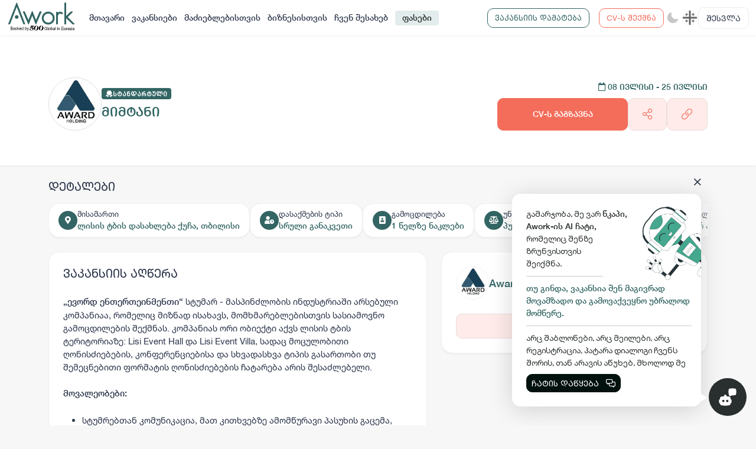

--- FILE ---
content_type: text/html; charset=utf-8
request_url: https://awork.ge/user/vacancy/62c8198e672d6e64ed5c604c-%E1%83%9B%E1%83%98%E1%83%9B%E1%83%A2%E1%83%90%E1%83%9C%E1%83%98
body_size: 39825
content:
<!DOCTYPE html><html lang="en"><head>
    <meta charset="utf-8">
    <title>Award - მიმტანი</title>
    <base href="/">
    <meta name="viewport" content="width=device-width, initial-scale=1.0, maximum-scale=1.0, user-scalable=no">

    <link rel="apple-touch-icon" sizes="180x180" href="assets/apple-touch-icon.png">
    <link rel="icon" type="image/png" sizes="32x32" href="assets/favicon-32x32.png">
    <link rel="icon" type="image/png" sizes="16x16" href="assets/favicon-16x16.png">
    <link rel="manifest" href="assets/site.webmanifest">
    <link rel="mask-icon" href="assets/safari-pinned-tab.svg" color="#2c5e46">
    <meta name="msapplication-TileColor" content="#ffc40d">
    <meta name="theme-color" content="#ffffff">
    <meta name="facebook-domain-verification" content="3dm05ktv15p5rgbaddzluzvvhfehkv">
    <!-- Global site tag (gtag.js) - Google Analytics -->
    <script async="" src="https://www.googletagmanager.com/gtag/js?id=G-C59QSDXJZ7"></script>
    <meta name="facebook-domain-verification" content="3dm05ktv15p5rgbaddzluzvvhfehkv">
    <meta name="facebook-domain-verification" content="joc6fzolmn2kxn4c8e675upgmcsk4s">
    <script>
        window.dataLayer = window.dataLayer || [];
        function gtag() { dataLayer.push(arguments); }
        gtag('js', new Date());

        gtag('config', 'G-C59QSDXJZ7');
    </script>
    <!-- Microsoft clarity -->
    <script type="text/javascript">
        (function (c, l, a, r, i, t, y) {
            c[a] = c[a] || function () { (c[a].q = c[a].q || []).push(arguments) };
            t = l.createElement(r); t.async = 1; t.src = "https://www.clarity.ms/tag/" + i;
            y = l.getElementsByTagName(r)[0]; y.parentNode.insertBefore(t, y);
        })(window, document, "clarity", "script", "d1dkt7pv0x");
    </script>
    <!-- Messenger Chat plugin Code -->
    <style ng-transition="serverApp"></style><meta property="og:title" content="Award - მიმტანი"><meta property="og:type" content="website"><meta property="og:image" content="https://blobs.prod.awork.ge/original/d783c54c-139d-4aa6-b2fb-94087b3290dc-62c816107e1e4b6fba4f5c17-62c8198e672d6e64ed5c604c.jpg"><meta property="og:image:width" content="200"><meta property="og:image:height" content="200"><meta property="og:url" content="https://awork.ge/user/vacancy/62c8198e672d6e64ed5c604c"><link rel="canonical" href="https://awork.ge/user/vacancy/62c8198e672d6e64ed5c604c"><link rel="original-source" href="https://awork.ge/user/vacancy/62c8198e672d6e64ed5c604c"><meta name="description" content="„ევორდ ენთერთეინმენთი“ სტუმარ - მასპინძლობის ინდუსტრიაში არსებული კომპანიაა, რომელიც მიზნად ისახავს, მომხმარებლებისთვის სასიამოვნო გამოცდილების შექმნას. კომპანიას ორი ობიექტი აქვს ლისის ტბის ტერიტორიაზე: Lisi Event Hall და Lisi Event Villa, სადაც მოცულობითი ღონისძიებების, კონფერენციებისა და სხვადასხვა ტიპის გასართობი თუ შემეცნებითი ფორმატის ღონისძიებების ჩატარება არის შესაძლებელი.მოვალეობები:სტუმრებთან კომუნიკაცია, მათ კითხვებზე ამომწურავი პასუხის გაცემა, შეკვეთის მიღება და შესაბამის პროგრამაში ასახვა;სტუმრებისთვის შეკვეთის დროული მიწოდება ბარიდან/სამზარეულოდან;სტუმრებისგან უკუკავშირის მიღება კერძებისა და სერვისის შესახებ;სამუშაო სივრცეში სისუფთავის კონტროლი;სტყმრებთან ანგარიშსწორების უზრუნველყოფა;საკვალიფიკაციო მოთხოვნები:მინიმუმ 3 თვიანი სამუშაო გამოცდილება ანალოგიურ პოზიციაზე;პიროვნული თვისებები:პუნქტუალურობა;შრომისმოყვარეობა;ენერგიულობა;კომუნიკაბელურობა;ჩვენ გთავაზობთ:მეგობრულ სამუშაო გარემოს;ჯანმრთელობის დაზღვევას;კვებით სრულად უზრუნველყოფას;თუ თვლით, რომ თქვენი მონაცემები აკმაყოფილებს ზემოთ ჩამოთვლილ მოთხოვნებს, გთხოვთ, გამოაგზავნოთ თქვენი&nbsp; CV.დავუკავშირდებით მხოლოდ შერჩეულ კანდიდატებს.გისურვებთ წარმატებას!"><meta property="og:description" content="„ევორდ ენთერთეინმენთი“ სტუმარ - მასპინძლობის ინდუსტრიაში არსებული კომპანიაა, რომელიც მიზნად ისახავს, მომხმარებლებისთვის სასიამოვნო გამოცდილების შექმნას. კომპანიას ორი ობიექტი აქვს ლისის ტბის ტერიტორიაზე: Lisi Event Hall და Lisi Event Villa, სადაც მოცულობითი ღონისძიებების, კონფერენციებისა და სხვადასხვა ტიპის გასართობი თუ შემეცნებითი ფორმატის ღონისძიებების ჩატარება არის შესაძლებელი.მოვალეობები:სტუმრებთან კომუნიკაცია, მათ კითხვებზე ამომწურავი პასუხის გაცემა, შეკვეთის მიღება და შესაბამის პროგრამაში ასახვა;სტუმრებისთვის შეკვეთის დროული მიწოდება ბარიდან/სამზარეულოდან;სტუმრებისგან უკუკავშირის მიღება კერძებისა და სერვისის შესახებ;სამუშაო სივრცეში სისუფთავის კონტროლი;სტყმრებთან ანგარიშსწორების უზრუნველყოფა;საკვალიფიკაციო მოთხოვნები:მინიმუმ 3 თვიანი სამუშაო გამოცდილება ანალოგიურ პოზიციაზე;პიროვნული თვისებები:პუნქტუალურობა;შრომისმოყვარეობა;ენერგიულობა;კომუნიკაბელურობა;ჩვენ გთავაზობთ:მეგობრულ სამუშაო გარემოს;ჯანმრთელობის დაზღვევას;კვებით სრულად უზრუნველყოფას;თუ თვლით, რომ თქვენი მონაცემები აკმაყოფილებს ზემოთ ჩამოთვლილ მოთხოვნებს, გთხოვთ, გამოაგზავნოთ თქვენი&nbsp; CV.დავუკავშირდებით მხოლოდ შერჩეულ კანდიდატებს.გისურვებთ წარმატებას!"><meta name="keywords" content="ევორქი, ადამიანური რესურსები, სამსახური, დასაქმება, ონლაინ დასაქმება, ვაკანსია, ვაკანსიები, რეზიუმე, სივი, სამუშაო, სამუშაოს მაძიებელი, ბიზნესი, ორგანიზაცია, აპლიკაცია, სამუშაო გამოცდილება, განათლება, უნარები, საოფისე, დისტანციური, ჰიბრიდული, ფრილანსი, სტაჟირება"><meta name="robots" content="noindex, nofollow"></head><body style="--brand: #f46d5b;--primary: #326563;--secondary: #f7f7f7;--tetriary: #ffffff;--footer_bg: #ffffff;--content_bg: #ffffff;--content_bg_modal: #ffffff;--secondary_active: #f0f0f0;--border_color2: #f0f0f0;--border_color: #d9d9d9;--input_bg: #fcf5eb;--base_color: #2f384d;--modal_bg: #FFFFFF;--white: #ffffff"><div id="fb-root"></div>

    <!-- Your Chat plugin code -->
    <div id="fb-customer-chat" class="fb-customerchat">
    </div>

    <script>
        var chatbox = document.getElementById('fb-customer-chat');
        chatbox.setAttribute("page_id", "111930741526417");
        chatbox.setAttribute("attribution", "biz_inbox");
    </script>

    <!-- Your SDK code -->
    <script>
        window.fbAsyncInit = function () {
            FB.init({
                xfbml: true,
                version: 'v14.0'
            });
        };

        (function (d, s, id) {
            var js, fjs = d.getElementsByTagName(s)[0];
            if (d.getElementById(id)) return;
            js = d.createElement(s); js.id = id;
            js.src = 'https://connect.facebook.net/en_US/sdk/xfbml.customerchat.js';
            fjs.parentNode.insertBefore(js, fjs);
        }(document, 'script', 'facebook-jssdk'));
    </script>
    <script>
        function gtag_report_conversion(url) {
            var callback = function () {
                if (typeof (url) != 'undefined') {
                    window.location = url;
                }
            };
            gtag('event', 'conversion', {
                'send_to': 'AW-10945048670/OjS2CLvW3MsDEN7ggOMo',
                'event_callback': callback
            });
            return false;
        }
    </script>
    <!-- Start of HubSpot Embed Code -->
    <script type="text/javascript" id="hs-script-loader" async="" defer="" src="//js-eu1.hs-scripts.com/143840597.js"></script>
    <script>
        // Hide HubSpot chat widget initially
        window.hsConversationsSettings = {
            loadImmediately: false
        };
    </script>
    <!-- End of HubSpot Embed Code -->

<style>@charset "UTF-8";:root{--brand:#f46d5b;--primary:#326563;--secondary:#f7f7f7;--tetriary:#ffffff;--footer_bg:#ffffff;--content_bg:#ffffff;--content_bg_modal:#ffffff;--secondary_active:#3b3122;--border_color2:#f0f0f0;--border_color:#d9d9d9;--input_bg:#fcf5eb;--base_color:#292e2e;--modal_bg:#FFFFFF;--white:#FFFFFF;--paddingLeft:240px;--df-messenger-chat-window-width:400px;--shadow_default:0 3px 3px -1px rgb(10 22 70 / 4%), 0 0 1px 0 rgb(10 22 70 / 6%)}:root{--bs-blue:#0d6efd;--bs-indigo:#6610f2;--bs-purple:#6f42c1;--bs-pink:#da4167;--bs-red:#dc3545;--bs-orange:#fd7e14;--bs-yellow:#ffc107;--bs-green:#198754;--bs-teal:#20c997;--bs-cyan:#0dcaf0;--bs-black:#000;--bs-white:#ffffff;--bs-gray:#6c757d;--bs-gray-dark:#343a40;--bs-gray-100:#f8f9fa;--bs-gray-200:#e9ecef;--bs-gray-300:#dee2e6;--bs-gray-400:#ced4da;--bs-gray-500:#adb5bd;--bs-gray-600:#6c757d;--bs-gray-700:#495057;--bs-gray-800:#343a40;--bs-gray-900:#212529;--bs-brand:#f46d5b;--bs-brand-light:#ffecea;--bs-primary:#326563;--bs-primary-light:#e3ecec;--bs-secondary:#f7f7f7;--bs-tetriary:#ffffff;--bs-warning:#f46d5b;--bs-danger:#ef4747;--bs-success:#38b371;--bs-light:white;--bs-dark:#01110e;--bs-danger-g:#e8112d;--bs-linkedin:#0077b5;--bs-brand-rgb:244, 109, 91;--bs-brand-light-rgb:255, 236, 234;--bs-primary-rgb:50, 101, 99;--bs-primary-light-rgb:227, 236, 236;--bs-secondary-rgb:247, 247, 247;--bs-tetriary-rgb:255, 255, 255;--bs-warning-rgb:244, 109, 91;--bs-danger-rgb:239, 71, 71;--bs-success-rgb:56, 179, 113;--bs-light-rgb:255, 255, 255;--bs-dark-rgb:1, 17, 14;--bs-danger-g-rgb:232, 17, 45;--bs-linkedin-rgb:0, 119, 181;--bs-primary-text-emphasis:#142828;--bs-secondary-text-emphasis:#636363;--bs-success-text-emphasis:#16482d;--bs-info-text-emphasis:#055160;--bs-warning-text-emphasis:#664d03;--bs-danger-text-emphasis:#58151c;--bs-light-text-emphasis:#495057;--bs-dark-text-emphasis:#495057;--bs-primary-bg-subtle:#d6e0e0;--bs-secondary-bg-subtle:#fdfdfd;--bs-success-bg-subtle:#d7f0e3;--bs-info-bg-subtle:#cff4fc;--bs-warning-bg-subtle:#fff3cd;--bs-danger-bg-subtle:#f8d7da;--bs-light-bg-subtle:#fcfcfd;--bs-dark-bg-subtle:#ced4da;--bs-primary-border-subtle:#adc1c1;--bs-secondary-border-subtle:#fcfcfc;--bs-success-border-subtle:#afe1c6;--bs-info-border-subtle:#9eeaf9;--bs-warning-border-subtle:#ffe69c;--bs-danger-border-subtle:#f1aeb5;--bs-light-border-subtle:#e9ecef;--bs-dark-border-subtle:#adb5bd;--bs-white-rgb:255, 255, 255;--bs-black-rgb:0, 0, 0;--bs-font-sans-serif:system-ui, -apple-system, "Segoe UI", Roboto, "Helvetica Neue", "Noto Sans", "Liberation Sans", Arial, sans-serif, "Apple Color Emoji", "Segoe UI Emoji", "Segoe UI Symbol", "Noto Color Emoji";--bs-font-monospace:SFMono-Regular, Menlo, Monaco, Consolas, "Liberation Mono", "Courier New", monospace;--bs-gradient:linear-gradient(180deg, rgba(255, 255, 255, .15), rgba(255, 255, 255, 0));--bs-body-font-family:var(--bs-font-sans-serif);--bs-body-font-size:1rem;--bs-body-font-weight:400;--bs-body-line-height:1.5;--bs-body-color:#212529;--bs-body-color-rgb:33, 37, 41;--bs-body-bg:#ffffff;--bs-body-bg-rgb:255, 255, 255;--bs-emphasis-color:#000;--bs-emphasis-color-rgb:0, 0, 0;--bs-secondary-color:rgba(33, 37, 41, .75);--bs-secondary-color-rgb:33, 37, 41;--bs-secondary-bg:#e9ecef;--bs-secondary-bg-rgb:233, 236, 239;--bs-tertiary-color:rgba(33, 37, 41, .5);--bs-tertiary-color-rgb:33, 37, 41;--bs-tertiary-bg:#f8f9fa;--bs-tertiary-bg-rgb:248, 249, 250;--bs-heading-color:inherit;--bs-link-color:#326563;--bs-link-color-rgb:50, 101, 99;--bs-link-decoration:underline;--bs-link-hover-color:#28514f;--bs-link-hover-color-rgb:40, 81, 79;--bs-code-color:#da4167;--bs-highlight-color:#212529;--bs-highlight-bg:#fff3cd;--bs-border-width:1px;--bs-border-style:solid;--bs-border-color:var(--border_color);--bs-border-color-translucent:rgba(0, 0, 0, .175);--bs-border-radius:.375rem;--bs-border-radius-sm:.25rem;--bs-border-radius-lg:.5rem;--bs-border-radius-xl:1rem;--bs-border-radius-xxl:2rem;--bs-border-radius-2xl:var(--bs-border-radius-xxl);--bs-border-radius-pill:50rem;--bs-box-shadow:0 .5rem 1rem rgba(0, 0, 0, .15);--bs-box-shadow-sm:0 .125rem .25rem rgba(0, 0, 0, .075);--bs-box-shadow-lg:0 1rem 3rem rgba(0, 0, 0, .175);--bs-box-shadow-inset:inset 0 1px 2px rgba(0, 0, 0, .075);--bs-focus-ring-width:.25rem;--bs-focus-ring-opacity:.25;--bs-focus-ring-color:rgba(50, 101, 99, .25);--bs-form-valid-color:#38b371;--bs-form-valid-border-color:#38b371;--bs-form-invalid-color:#dc3545;--bs-form-invalid-border-color:#dc3545}*,*:before,*:after{box-sizing:border-box}@media (prefers-reduced-motion: no-preference){:root{scroll-behavior:smooth}}body{margin:0;font-family:var(--bs-body-font-family);font-size:var(--bs-body-font-size);font-weight:var(--bs-body-font-weight);line-height:var(--bs-body-line-height);color:var(--bs-body-color);text-align:var(--bs-body-text-align);background-color:var(--bs-body-bg);-webkit-text-size-adjust:100%;-webkit-tap-highlight-color:rgba(0,0,0,0)}:root{--bs-breakpoint-xs:0;--bs-breakpoint-sm:576px;--bs-breakpoint-md:768px;--bs-breakpoint-lg:992px;--bs-breakpoint-xl:1200px;--bs-breakpoint-xxl:1750px}:root{--bs-btn-close-filter:}:root{--bs-carousel-indicator-active-bg:#ffffff;--bs-carousel-caption-color:#ffffff;--bs-carousel-control-icon-filter:}:root{--swiper-theme-color:#007aff}:root{--swiper-navigation-size:44px}:root{--brand:#f46d5b;--primary:#326563;--secondary:#f7f7f7;--tetriary:#ffffff;--footer_bg:#ffffff;--content_bg:#ffffff;--content_bg_modal:#ffffff;--secondary_active:#3b3122;--border_color2:#f0f0f0;--border_color:#d9d9d9;--input_bg:#fcf5eb;--base_color:#292e2e;--modal_bg:#FFFFFF;--white:#FFFFFF;--paddingLeft:240px;--df-messenger-chat-window-width:400px;--shadow_default:0 3px 3px -1px rgb(10 22 70 / 4%), 0 0 1px 0 rgb(10 22 70 / 6%)}:root{--swiper-theme-color:$clr-base;--swiper-navigation-size:24px;--swiper-pagination-bullet-width:6px;--swiper-pagination-bullet-height:6px}body{color:var(--base_color);background:var(--secondary);font-family:Helvetica Neue;font-size:14px}*:focus{outline:none!important;box-shadow:none!important}@font-face{font-family:Helvetica Neue;src:url(/assets/fonts/Helvetica-Neue-GEO/HelveticaNeueLTGEO-55Roman.woff2) format("woff2"),url(/assets/fonts/Helvetica-Neue-GEO/HelveticaNeueLTGEO-55Roman.woff) format("woff");font-weight:400;font-style:normal;font-display:swap}@property --angle{syntax:"<angle>";initial-value:0deg;inherits:false}@media (max-width: 1200.98px){body{font-size:14px}}@media print{body{margin:0;color:#000;background-color:#fff;print-color-adjust:exact;-webkit-print-color-adjust:exact}#fb-root{display:none!important}}</style><link rel="stylesheet" href="styles.306e2c6275e97d1b.css" media="print" onload="this.media='all'"><noscript><link rel="stylesheet" href="styles.306e2c6275e97d1b.css"></noscript>


    <app-root _nghost-sc309="" ng-version="13.1.3"><div _ngcontent-sc309="" style="display:none;"><router-outlet _ngcontent-sc309=""></router-outlet><user-layout class="ng-star-inserted"><!----><!----><div style="padding-top: 60px;"><router-outlet></router-outlet><vacancy-details class="ng-tns-c292-0 ng-star-inserted"><div class="wrapper vacancy-detail full-height ng-tns-c292-0 ng-trigger ng-trigger-fadeIn ng-star-inserted" style=""><section class="section-title relative ng-tns-c292-0"><div class="container ng-tns-c292-0"><div class="row align-items-end ng-tns-c292-0"><div class="col-lg-8 ng-tns-c292-0"><div class="vacancy-info position-relative ng-tns-c292-0 align-items-center"><div class="vacancy-company-img ng-tns-c292-0"><img alt="" onerror="this.style.display='none'" class="ng-tns-c292-0" src=""></div><div class="vacancy-content ng-tns-c292-0"><vacancy-badge class="ng-tns-c292-0"><!----><!----><div class="vip-vacancy ng-star-inserted" style=""><div class="badge badge-standart"><img src="/assets/img/icons/standart.svg" alt=""><span translate="">სტანდარტული</span></div></div><!----><!----><!----><!----></vacancy-badge><h4 class="mb-0 mt-2 ng-tns-c292-0"><span class="me-2 ng-tns-c292-0"> მიმტანი </span></h4><!----><vacancy-properties class="ng-tns-c292-0"><div class="seasonal-badges ng-star-inserted" style=""><!----><!----><!----><!----><!----><!----></div><!----></vacancy-properties></div></div></div><div class="col-lg-4 mt-3 text-lg-end vacancy-send-col ng-tns-c292-0"><div class="ng-tns-c292-0"><div class="vacancy-start-end-date color-primary d-none-mobile ng-tns-c292-0"><strong class="ng-tns-c292-0"><i class="far fa-calendar ng-tns-c292-0"></i><span class="font-caps-bold ng-tns-c292-0"> 08 ივლისი  - 25 ივლისი <!----><!----></span></strong></div><div class="d-flex justify-content-lg-end mt-2 gap-3 d-none-mobile ng-tns-c292-0 ng-star-inserted" style=""><button translate="" class="btn btn-brand btn-lg px-4 py-3 no-wrap font-caps-bold ng-tns-c292-0" style="flex: 8;"> CV-ს გაგზავნა <!----><!----><!----></button><vacancy-share-buttons class="ng-tns-c292-0"><!----><button type="button" placement="bottom" class="btn btn-brand-light btn-lg py-3 height-100 ng-star-inserted"><i class="fal fa-share-alt fa-lg"></i></button><!----><!----><!----><!----><!----></vacancy-share-buttons><button container="body" class="btn btn-brand-light btn-lg py-3 copy-btn ng-tns-c292-0 ng-star-inserted"><i class="fal fa-link fa-lg ng-tns-c292-0"></i></button><!----><!----></div><!----></div></div></div></div></section><section class="ng-tns-c292-0"><div class="container py-4 vacancy-info-container ng-tns-c292-0"><div class="row ng-tns-c292-0"><div class="col-12 vacancy-details-col ng-tns-c292-0 ng-star-inserted" style=""><h5 translate="" class="description-title pb-0 ng-tns-c292-0">დეტალები</h5><div class="content content-card px-0 pt-2 pb-0 mb-3 bg-transparent border-0 bs-none ng-tns-c292-0"><div class="vacancy-overview custom-scroll-light ng-tns-c292-0"><div class="overview-item ng-tns-c292-0"><div class="overview-icon ng-tns-c292-0"><i class="fas fa-map-marker-alt ng-tns-c292-0"></i></div><div class="ng-tns-c292-0"><div translate="" class="overview-item-title ng-tns-c292-0">მისამართი</div><div class="overview-item-info ng-tns-c292-0"><div class="ng-tns-c292-0 ng-star-inserted"> ლისის ტბის დასახლება ქუჩა, თბილისი </div><!----><!----></div></div></div><div class="overview-item ng-tns-c292-0 event-none order-1"><div class="overview-icon ng-tns-c292-0">₾</div><div class="ng-tns-c292-0"><div translate="" class="overview-item-title ng-tns-c292-0">ხელფასი</div><!----><div translate="" class="overview-item-info ng-tns-c292-0 ng-star-inserted"> არ არის მითითებული </div><!----></div></div><div class="overview-item ng-tns-c292-0"><div class="overview-icon ng-tns-c292-0"><i class="fas fa-user-clock ng-tns-c292-0"></i></div><div class="ng-tns-c292-0"><div translate="" class="overview-item-title ng-tns-c292-0">დასაქმების ტიპი</div><div class="overview-item-info ng-tns-c292-0 ng-star-inserted"> სრული განაკვეთი </div><!----><!----></div></div><div class="overview-item ng-tns-c292-0 event-none order-1"><div class="overview-icon ng-tns-c292-0"><i class="fas fa-briefcase ng-tns-c292-0"></i></div><div class="ng-tns-c292-0"><div translate="" class="overview-item-title ng-tns-c292-0">სამუშაოს ტიპი</div><!----><div translate="" class="overview-item-info ng-tns-c292-0 ng-star-inserted"> არ არის მითითებული </div><!----></div></div><div class="overview-item ng-tns-c292-0 event-none order-1"><div class="overview-icon ng-tns-c292-0"><i class="fas fa-clock ng-tns-c292-0"></i></div><div class="ng-tns-c292-0"><div translate="" class="overview-item-title ng-tns-c292-0">სამუშაო საათები</div><!----><div translate="" class="overview-item-info ng-tns-c292-0 ng-star-inserted"> არ არის მითითებული </div><!----></div></div><!----><div class="overview-item ng-tns-c292-0 ng-star-inserted"><div class="overview-icon ng-tns-c292-0"><i class="fas fa-address-book ng-tns-c292-0"></i></div><div class="ng-tns-c292-0"><div translate="" class="overview-item-title ng-tns-c292-0">გამოცდილება</div><div class="overview-item-info ng-tns-c292-0"> 1 წელზე ნაკლები </div></div></div><!----><!----><!----><div container="body" class="overview-item ng-tns-c292-0 ng-star-inserted"><div class="overview-icon ng-tns-c292-0"><i class="fas fa-balance-scale ng-tns-c292-0"></i></div><div class="ng-tns-c292-0"><div translate="" class="overview-item-title ng-tns-c292-0">უნარები</div><div class="overview-item-info d-flex flex-wrap gap-2 ng-tns-c292-0"> პუნქტუალურობა, კომუნიკაბელურობა </div></div></div><!----><!----><!----></div></div></div><!----><div class="col-lg-7 mb-md-4 mb-lg-0 ng-tns-c292-0"><div class="content content-card ng-tns-c292-0"><div class="vacancy-description d-flex align-items-center gap-2 pb-4 ng-tns-c292-0"><h4 translate="" class="description-title mb-0 ng-tns-c292-0">ვაკანსიის აღწერა</h4><!----></div><div class="vacancy-content ng-tns-c292-0"><div class="job-detail-description ng-tns-c292-0"><div class="ng-tns-c292-0 ng-star-inserted" style=""><div><span><b>„ევორდ ენთერთეინმენთი“</b> სტუმარ - მასპინძლობის ინდუსტრიაში არსებული კომპანიაა, რომელიც მიზნად ისახავს, მომხმარებლებისთვის სასიამოვნო გამოცდილების შექმნას. კომპანიას ორი ობიექტი აქვს ლისის ტბის ტერიტორიაზე: Lisi Event Hall და Lisi Event Villa, სადაც მოცულობითი ღონისძიებების, კონფერენციებისა და სხვადასხვა ტიპის გასართობი თუ შემეცნებითი ფორმატის ღონისძიებების ჩატარება არის შესაძლებელი.</span></div><div><br></div><div><span><b>მოვალეობები:</b></span></div><div><span><b><br></b></span></div><div><ul><li><span>სტუმრებთან კომუნიკაცია, მათ კითხვებზე ამომწურავი პასუხის გაცემა, შეკვეთის მიღება და შესაბამის პროგრამაში ასახვა;</span></li><li><span>სტუმრებისთვის შეკვეთის დროული მიწოდება ბარიდან/სამზარეულოდან;</span></li><li><span>სტუმრებისგან უკუკავშირის მიღება კერძებისა და სერვისის შესახებ;</span></li><li><span>სამუშაო სივრცეში სისუფთავის კონტროლი;</span></li><li><span>სტყმრებთან ანგარიშსწორების უზრუნველყოფა;</span></li><li><span>საკვალიფიკაციო მოთხოვნები:</span></li><li><span>მინიმუმ 3 თვიანი სამუშაო გამოცდილება ანალოგიურ პოზიციაზე;</span></li><li><span>პიროვნული თვისებები:</span></li><li><span>პუნქტუალურობა;</span></li><li><span>შრომისმოყვარეობა;</span></li><li><span>ენერგიულობა;</span></li><li><span>კომუნიკაბელურობა;</span></li></ul></div><div><span><b>ჩვენ გთავაზობთ:</b></span></div><div><span><b><br></b></span></div><div><ul><li><span>მეგობრულ სამუშაო გარემოს;</span></li><li><span>ჯანმრთელობის დაზღვევას;</span></li><li><span>კვებით სრულად უზრუნველყოფას;</span></li></ul></div><div><span><i>თუ თვლით, რომ თქვენი მონაცემები აკმაყოფილებს ზემოთ ჩამოთვლილ მოთხოვნებს, გთხოვთ, გამოაგზავნოთ თქვენი&nbsp; CV.</i></span></div><div><span><i><br></i></span></div><div><span><i>დავუკავშირდებით მხოლოდ შერჩეულ კანდიდატებს.</i></span></div><div><i><br></i></div><div><span><i>გისურვებთ წარმატებას!</i></span></div><div><br></div></div><!----><!----><!----><!----><!----></div></div></div></div><div class="col-lg-5 ng-tns-c292-0"><div class="content content-card company-box ng-tns-c292-0 ng-star-inserted" style=""><business-card class="ng-tns-c292-0 ng-tns-c291-1 ng-star-inserted"><div class="company-overview ng-tns-c291-1 ng-star-inserted"><div class="company-small-card align-items-center ng-tns-c291-1"><!----><div class="company-info ng-tns-c291-1"><h4 class="ng-tns-c291-1"><a class="ng-tns-c291-1" href="/user/business/62c816107e1e4b6fba4f5c17-award"> Award </a></h4></div></div><!----><!----><!----><!----><!----><div actions="" class="d-grid width-100 mt-4 ng-tns-c291-1"><a translate="" class="btn btn-brand-light btn-lg ng-tns-c292-0" href="/user/business/62c816107e1e4b6fba4f5c17-award"> კომპანიის შესახებ <i class="far fa-chevron-right fa-sm ps-2 ng-tns-c292-0"></i></a></div></div><!----><!----><!----><!----><!----></business-card></div><!----></div></div></div></section><section class="mobile-send-cv-btn d-none ng-tns-c292-0"><div class="row ng-tns-c292-0"><div class="col-12 ng-tns-c292-0"><div class="vacancy-start-end-date color-primary ng-tns-c292-0"><strong class="ng-tns-c292-0"><i class="far fa-calendar ng-tns-c292-0"></i><span class="font-caps-bold ng-tns-c292-0"> 08 ივლისი  - 25 ივლისი <!----><!----></span></strong></div><div class="d-flex justify-content-lg-end mt-2 gap-3 ng-tns-c292-0 ng-star-inserted" style=""><button translate="" class="btn btn-brand btn-lg px-4 py-3 no-wrap font-caps-bold ng-tns-c292-0" style="flex: 8;"> CV-ს გაგზავნა <!----><!----><!----></button><vacancy-share-buttons class="ng-tns-c292-0"><!----><button type="button" placement="bottom" class="btn btn-brand-light btn-lg py-3 height-100 ng-star-inserted"><i class="fal fa-share-alt fa-lg"></i></button><!----><!----><!----><!----><!----></vacancy-share-buttons><button container="body" class="btn btn-brand-light btn-lg py-3 copy-btn ng-tns-c292-0 ng-star-inserted"><i class="fal fa-link fa-lg ng-tns-c292-0"></i></button><!----><!----></div><!----></div></div></section><!----></div><!----></vacancy-details><!----></div><app-footer class="ng-star-inserted"><footer><div class="container-fluid px-md-3 px-lg-4"><div class="row"><div class="col-lg-4 pt-3"><div class="footer-logo img-contain"><img src="/assets/img/logo-01_new.svg" width="100" alt=""></div><p translate="" class="text-muted2"> Awork-ი სამუშაოს მაძიებლებსა და კომპანიებს ერთმანეთთან აკავშირებს. კომპანიებს აქვთ შესაძლებლობა ბიზნეს პროფილის მეშვეობით ციფრულად მართონ HR პროცესები, ხოლო მომხმარებლებს შეუძლიათ მარტივად მოძებნონ ვაკანსიები და პლატფორმიდან გაუსვლელად გააგზავნონ აპლიკაციები. </p><div class="socials"><a href="https://www.facebook.com/aworkge" target="_blank"><img src="assets/img/icons/social_fb.svg" width="100%" alt=""></a><a href="https://www.instagram.com/awork.ge/" target="_blank"><img src="assets/img/icons/social_ig.svg" width="100%" alt=""></a><a href="https://www.tiktok.com/@awork.ge" target="_blank"><img src="assets/img/icons/social_tk.svg" width="100%" alt=""></a><a href="https://www.linkedin.com/company/aworkge" target="_blank"><img src="assets/img/icons/social_ln.svg" width="100%" alt=""></a></div></div><div class="col-lg-4 offset-lg-1 pt-3"><div translate="" class="footer-col-title"> ბმულები </div><div><div class="main-links"><a routerlink="./vacancy" href="/user/vacancy"><span translate="">ვაკანსიები</span></a><a routerlink="./job-seekers" href="/user/job-seekers"><span translate="">მაძიებლებისთვის</span></a><a routerlink="./for-business" href="/user/for-business"><span translate=""> ბიზნესისთვის</span></a><a href="/user/about" routerlink="./about"><span translate="">ჩვენ შესახებ</span></a><a routerlink="./pricing" href="/user/pricing"><span translate="">ფასები</span></a></div></div></div><div class="col-lg-3 pt-3"><div translate="" class="footer-col-title"> სიახლეების გამოწერა </div><div class="form-group subs-input-form"><div class="input-group"><input type="email" class="form-control form-control-lg ng-untouched ng-pristine ng-invalid" placeholder="შეიყვანეთ თქვენი ელ.ფოსტა" value=""><button class="input-group-text" disabled=""><small translate=""> გამოწერა </small><!----></button></div></div><div class="terms-links"><a routerlink="privacy" translate="" href="/user/privacy">მონაცემთა დაცვა</a><a routerlink="terms" translate="" href="/user/terms">წესები და პირობები</a><a routerlink="https://blog.awork.ge/" target="_blank" href="/user/https:/blog.awork.ge"><span translate=""> ბლოგი <i class="far fa-external-link"></i></span></a><a routerlink="contact" translate="" href="/user/contact">კონტაქტი</a></div><div class="d-flex justify-content-between mt-4"><div class="d-flex align-items-center gap-4"><a href="https://apps.apple.com/us/app/awork-app/id1635365259" ngbtooltip="Download Awork App for iOS" container="body" target="_blank" class="position-relative"><img src="/assets/img/app-store.svg" width="40" alt=""></a><!----><a href="https://play.google.com/store/apps/details?id=ge.awork" ngbtooltip="Download Awork App for Android" container="body" target="_blank" class="position-relative"><img src="/assets/img/play-store.svg" width="34" alt=""></a><!----></div></div></div></div></div><div class="footer-bottom"><div class="container"><div class="footer-theme-change"><div class="copyright text-muted"><i class="far fa-copyright"></i> 2026 Awork.ge ყველა უფლება დაცულია </div></div></div></div></footer></app-footer><!----></user-layout><!----></div><!----><!----></app-root>
    <!-- Meta Pixel Code -->
    <script>
        !function (f, b, e, v, n, t, s) {
            if (f.fbq) return; n = f.fbq = function () {
                n.callMethod ?
                    n.callMethod.apply(n, arguments) : n.queue.push(arguments)
            };
            if (!f._fbq) f._fbq = n; n.push = n; n.loaded = !0; n.version = '2.0';
            n.queue = []; t = b.createElement(e); t.async = !0;
            t.src = v; s = b.getElementsByTagName(e)[0];
            s.parentNode.insertBefore(t, s)
        }(window, document, 'script',
            'https://connect.facebook.net/en_US/fbevents.js');
        fbq('init', '876628593452844');
        fbq('track', 'PageView');
    </script>
    <noscript><img height="1" width="1" style="display:none"
            src="https://www.facebook.com/tr?id=876628593452844&ev=PageView&noscript=1" /></noscript>
    <!-- End Meta Pixel Code -->

    <link rel="stylesheet" href="https://www.gstatic.com/dialogflow-console/fast/df-messenger/prod/v1/themes/df-messenger-default.css">
    <script src="https://www.gstatic.com/dialogflow-console/fast/df-messenger/prod/v1/df-messenger.js"></script>
<script src="runtime.aa37692a1dd220bf.js" type="module"></script><script src="polyfills.9752d2d5b455b6df.js" type="module"></script><script src="scripts.38b145ae71b3c9e7.js" defer=""></script><script src="main.0aa5d46ecfae8322.js" type="module"></script>


<script id="serverApp-state" type="application/json">{&q;language-transfer-ka&q;:{&q;home&q;:{&q;landing&q;:{&q;platform&q;:&q;ჩვენს პლატფორმაზე მარტივად შეძლებ პროფესიონალური CV-ს შედგენას, ვაკანსიების ადგილმდებარეობით/ფილტრებით მოძიებას და საიტიდან გაუსვლელად CV-ს გაგზავნას&q;,&q;popular&q;:&q;ტრენდული ძიებები&q;,&q;leave_cv&q;:&q;დატოვე CV&q;,&q;find_dream_job&q;:&q;Find your dream job&q;,&q;premium&q;:&q;პრემიუმ ვაკანსიები&q;,&q;latest&q;:&q;უახლესი ვაკანსიები&q;,&q;find_job&q;:&q;მოძებნე ვაკანსია აქ!&q;,&q;dream_job&q;:&q;იპოვე შენი ოცნების სამსახური&q;,&q;add_job&q;:&q;განათავსე ვაკანსია აქ!&q;,&q;all_vacancies&q;:&q;ყველა ვაკანსია&q;,&q;cv_folders&q;:&q;CV ფოლდერები&q;,&q;app_modal&q;:{&q;title&q;:&q;გამოცადე Awork-ის განახლებული დიზაინი&q;,&q;from_app&q;:&q;App Store&q;,&q;from_play&q;:&q;Google Play&q;,&q;dwn_1&q;:&q;გადმოწერე აპლიკაცია&q;,&q;dwn_2&q;:&q;-დან და კიდევ უფრო გაიმარტივე სამსახურის ძიების და CV-ს გაგზავნის პროცესი!&q;,&q;install&q;:&q;გადმოწერა&q;,&q;visit_website&q;:&q;ეწვიე საიტს&q;}},&q;seekers&q;:{&q;title&q;:&q;Job seekers&q;,&q;header&q;:&q;მოძებნე შენზე მორგებული სამსახური შენთან ახლოს&q;,&q;subheader&q;:&q;არ ჩამორჩე შრომის ბაზრის სიახლეებს და გაიმარტივე CV-ს გაგზავნის პროცესი&q;,&q;we_offer&q;:&q;Awork გთავაზობთ&q;,&q;personalization_head&q;:&q;პროფილი&q;,&q;personalization_sub&q;:&q;შეავსე მარტივი ფორმა და უკეთ გააცანი შენი თავი დამსაქმებელს&q;,&q;fill_cv_head&q;:&q;CV-ის შედგენა&q;,&q;fill_cv_sub&q;:&q;მარტივად შექმენი პროფესიონალური CV ან ატვირთე არსებული. დაიმახსოვრე, CV-ს ხარისხს დიდი წონა აქვს&q;,&q;intro_head&q;:&q;ინტრო ვიდეო&q;,&q;intro_sub&q;:&q;თუ სურვილი გაქვს, მოუყევი პოტენციურ დამსაქმებლებს შენს შესახებ 1 წუთიან ვიდეოში&q;,&q;vacancy_page&q;:&q;ვაკანსიების გვერდი&q;,&q;vacancies_sub&q;:&q;ფილტრების მეშვეობით ადვილად მოძებნე ვაკანსია შენთვის მისაღები პირობებით, აღმოაჩინე რუკაზე და იქვე გააგზავნე CV.&q;,&q;search&q;:&q;ძებნა&q;,&q;filters&q;:&q;ფილტრაცია&q;,&q;location&q;:&q;ლოკაცია&q;,&q;search_now&q;:&q;ძებნის დაწყება&q;,&q;send_resume_head&q;:&q;CV-ს გაგზავნა&q;,&q;send_resume_sub&q;:&q;მარტივად მიაგენი სასურველ ვაკანსიას და გააგზავნე CV ერთი დაჭერით.&q;,&q;save_vacancy_head&q;:&q;ვაკანსიების შენახვა&q;,&q;save_vacancy_sub&q;:&q;შეარჩიე ვაკანსიები და შეინახე პროფილის გვერდზე.&q;,&q;visibility_head&q;:&q;პროფილის ორი სტატუსი&q;,&q;visibility_sub&q;:&q;პირველი - ღია, ანუ დამსაქმებელი თვითონ გპოულობს და მეორე - დახურული, შენ თვითონ უგზავნი CV-ს დამსაქმებელს.&q;,&q;categories_head&q;:&q;კატეგორიების გამოწერა&q;,&q;categories_sub&q;:&q;გამოიწერე კონკრეტული კატეგორიების ქვეშ ვაკანსიები და მიიღე ისინი ყოველდღიურად&q;,&q;by_region&q;:&q;აღმოაჩინე აქტიური ვაკანსიები რეგიონების მიხედვით&q;,&q;reviews&q;:&q;მომხმარებლების შეფასება&q;,&q;job_help_head&q;:&q;გსურს დასაქმება?&q;,&q;job_help_sub&q;:&q;დაგვიტოვე შენი საკონტაქტო ინფორმაცია, ჩვენი წარმომადგენელი დაგიკავშირდება და დაგეხმარება სასურველი ვაკანსიის მოძებნაში&q;,&q;job_help&q;:&q;გაგზავნა&q;,&q;job_help_success&q;:&q;თქვენი საკონტაქტო ინფორმაცია წარმატებით გამოიგზავნა. ჩვენი წარმომადგენელი მალე დაგიკავშირდებათ.&q;,&q;subscribe_head&q;:&q;სამუშაოს შეტყობინებები&q;,&q;subscribe_sub&q;:&q;\&q;შემატყობინე\&q; ფუნქციონალის გამოყენებით მიიღე ახალი ვაკანსიების შესახებ ინფორმაცია ელ.ფოსტაზე.&q;,&q;map_count&q;:&q;{{count}} ვაკანსია&q;,&q;map_coming_soon&q;:&q;მალე...&q;}},&q;auth&q;:{&q;user&q;:{&q;text&q;:{&q;signup&q;:&q;რეგისტრაცია&q;,&q;title&q;:&q;მოძებნე შენზე მორგებული სამსახური შენთან ახლოს&q;,&q;title_2&q;:&q;გაიმარტივე CV - ს გაგზავნის პროცედურა, მიიღე შენზე მორგებული შემოთავაზებები და დაზოგე შენი დრო&q;,&q;have_account&q;:&q;გაქვს ანგარიში?&q;,&q;sign_in&q;:&q;შესვლა&q;,&q;sign_up&q;:&q;რეგისტრაცია&q;,&q;authorization&q;:&q;ავტორიზაცია&q;,&q;create_cv_info&q;:&q;CV-ს შექმნისთვის აუცილებელია გქონდეთ Awork-ის ანგარიში&q;,&q;dark&q;:&q;მუქი&q;,&q;light&q;:&q;ნათელი&q;,&q;phone&q;:&q;მობილურის ნომერი&q;,&q;password&q;:&q;პაროლი&q;,&q;forgot&q;:&q;დაგავიწყდა პაროლი?&q;,&q;create_bookmark_info&q;:&q;ვაკანსიის შენახვისთვის აუცილებელია გქონდეთ Awork-ის ანგარიში&q;,&q;signup_success&q;:&q;რეგისტრაცია წარმატებულია!&q;,&q;signup_key&q;:&q;მობილურის ნომერი / ელ. ფოსტა&q;,&q;login&q;:&q;ავტორიზაცია&q;,&q;no_account&q;:&q;არ გაქვს ანგარიში?&q;,&q;signup_business&q;:&q;დაარეგისტრირე ბიზნესი&q;,&q;signup_business_msg&q;:&q;გინდა ვაკანსიის განთავსება?&q;,&q;linkedin_login&q;:&q;LinkedIn-ით ავტორიზაცია&q;},&q;inputs&q;:{&q;phone&q;:&q;მობილურის ნომერი&q;,&q;phone_required&q;:&q;ნომრის მითითება სავალდებულოა&q;,&q;phone_invalid&q;:&q;ნომრის ფორმატი არასწორია&q;,&q;password&q;:&q;პაროლი&q;,&q;full_name&q;:&q;სახელი და გვარი&q;,&q;agree_to&q;:&q;ვეთანხმები Awork-ის&q;,&q;terms&q;:&q;წესებს &a; პირობებს &q;,&q;privacy&q;:&q;მონაცემთა დაცვის პოლიტიკას&q;,&q;notify&q;:&q;მსურს მივიღო სმს შეტყობინებები სიახლეების შესახებ&q;,&q;by_phone&q;:&q;მობილურის ნომრით&q;,&q;by_email&q;:&q;ელ. ფოსტით&q;,&q;signup&q;:&q;ავტორიზაცია&q;,&q;name&q;:&q;კომპანიის დასახელება&q;,&q;email&q;:&q;ელ.ფოსტა&q;,&q;email_required&q;:&q;ელ.ფოსტის მითითება სავალდებულოა&q;,&q;email_invalid&q;:&q;ელ.ფოსტის ფორმატი არასწორია&q;,&q;vat&q;:&q;საიდენტიფიკაციო კოდი&q;},&q;actions&q;:{&q;continue&q;:&q;გაგრძელება&q;},&q;errors&q;:{&q;phone_required&q;:&q;მობილურის ნომერი სავალდებულოა&q;,&q;phone_invalid&q;:&q;მობილურის ნომრის ფორმატი არ არის სწორი, გთხოვთ გადაამოწმოთ&q;,&q;password_required&q;:&q;პაროლი სავალდებულოა&q;,&q;password_length&q;:&q;პაროლი უნდა შედგებოდეს მინიმუმ 8 სიმბოლოსგან&q;,&q;name_invalid&q;:&q;სახელი უნდა შედგებოდეს მინიმუმ ორი სიტყვისგან&q;,&q;name_required&q;:&q;სახელი და გვარი სავალდებულოა&q;,&q;pswd_no_match&q;:&q;პაროლები არ ემთხვევა ერთმანეთს&q;}},&q;business&q;:{&q;text&q;:{&q;register&q;:&q;ბიზნესის რეგისტრაცია&q;,&q;title&q;:&q;შექმენი ბიზნესის პროფილი&q;,&q;title_2&q;:&q;ციფრულად მართეთ HR პროცესები და აწარმოეთ რეკრუტმენტის სრული ციკლი&q;,&q;signup_success&q;:&q;რეგისტრაცია წარმატებულია!&q;,&q;have_account&q;:&q;გაქვს ანგარიში?&q;,&q;login&q;:&q;გაიარე ავტორიზაცია&q;},&q;phs&q;:{&q;phone&q;:&q;ბიზნესის ტელეფონი (მობილური)&q;,&q;name&q;:&q;ბიზნესის სახელი&q;,&q;vat&q;:&q;საიდენტიფიკაციო კოდი&q;,&q;email&q;:&q;ბიზნესის ელ.ფოსტა&q;,&q;password&q;:&q;ანგარიშის პაროლი&q;},&q;actions&q;:{&q;continue&q;:&q;გაგრძელება&q;},&q;errors&q;:{&q;phone_required&q;:&q;ტელეფონის ნომერი სავალდებულოა&q;,&q;name_required&q;:&q;ბიზნესის სახელი სავალდებულოა&q;,&q;vat_required&q;:&q;საიდენტიფიკაციო კოდი სავალდებულოა&q;,&q;email_required&q;:&q;კომპანიის მეილი სავალდებულოა&q;,&q;email_format&q;:&q;მეილის ფორმატი არ არის სწორი&q;,&q;password_required&q;:&q;პაროლი სავალდებულოა&q;,&q;password_length&q;:&q;პაროლი უნდა შედგებოდეს მინიმუმ 8 სიმბოლოსგან&q;,&q;invalid&q;:&q;შეყვანილი მონაცემები არ არის ვალიდური, გთხოვთ გადაამოწმოთ&q;}},&q;forgot&q;:{&q;text&q;:{&q;title&q;:&q;აღადგინე პაროლი ტელეფონით ან არსებობის შემთხვევაში ელ. ფოსტით&q;,&q;title_2&q;:&q;აღადგინე პაროლი&q;,&q;code_sent_to&q;:&q;კოდი გამოგზავნილია&q;,&q;send_success&q;:&q;კოდი წარმატებით გამოიგზავნა&q;,&q;code_correct&q;:&q;კოდი სწორია&q;,&q;email_sent&q;:&q;აღდგენის მეილი გამოგზავნილია მისამართზე {{email}}&q;,&q;change_success&q;:&q;პაროლი წარმატებით შეიცვალა&q;,&q;update&q;:&q;პაროლის განახლება&q;},&q;action&q;:{&q;phone&q;:&q;მობილურით&q;,&q;email&q;:&q;ელ. ფოსტით&q;,&q;back&q;:&q;უკან&q;}},&q;set_phone&q;:{&q;text&q;:{&q;greeting&q;:&q;გამარჯობა,&q;,&q;provide_number&q;:&q;სისტემაში შესასვლელად გთხოვთ მიუთითოთ თქვენი მობილური&q;,&q;logout_question&q;:&q;არ ხარ&q;,&q;logout&q;:&q;გამოსვლა&q;}},&q;unauthenticated&q;:&q;გთხოვთ, გაიაროთ ავტორიზაცია&q;,&q;business_required&q;:&q;გთხოვთ, გაიარეთ ავტორიზაცია ბიზნეს ანგარიშით&q;},&q;profile&q;:{&q;notify&q;:{&q;notify&q;:&q;შემატყობინე&q;,&q;notify_desc&q;:&q;Using &s;Remind me&s; we give you opportunity to receive information about new job listings via email&q;,&q;notify_category&q;:&q;სამუშაოს კატეგორიის მიხედვით&q;,&q;activity&q;:&q;ჩემი აქტივობიდან გამომდინარე&q;,&q;activity_desc&q;:&q;გამოგიგზავნით ვაკანსიებს, რომლებიც ყველაზე ახლოსაა თქვენს პროფილთან და უკვე გაგზავნილ ვაკანსიებთან&q;,&q;category_enter&q;:&q;სამუშაო კატეგორიების მითითებით&q;,&q;category_enter_desc&q;:&q;გამოგიგზავნით ვაკანსიებს იმ სამუშაო კატეგორიებიდან, რომლებსაც თქვენ მიუთითებთ&q;,&q;enter_category&q;:&q;კატეგორიების დამატება&q;,&q;position&q;:&q;პოზიციის დასახელების მიხედვით&q;,&q;position_enter&q;:&q;პოზიციის დასახელებების მითითებით&q;,&q;position_enter_desc&q;:&q;გამოგიგზავნით შეტყობინებას იმ ახალ ვაკანსიებზე, რომელ პოზიციასაც ჩაწერთ ქვემოთ მოცემულ ველში&q;,&q;enter_position&q;:&q;შეიყვანე პოზიციის დასახელება&q;,&q;location&q;:&q;ლოკაციის გამოყენებით&q;,&q;location_enter&q;:&q;ლოკაციის მითითებით&q;,&q;location_enter_desc&q;:&q;გამოგიგზავნით ვაკანსიებს იმ ლოკაციასთან ახლოს, რომელსაც თქვენ მიუთითებთ&q;,&q;notify_desc_no_email&q;:&q;ამ ფუნქციონალის გამოსაყენებლად შეიყვანე&q;,&q;notify_desc_with_email&q;:&q;ამ ფუნქციონალის გამოყენებით შეგიძლია მიიღოთ ახალი ვაკანსიების შესახებ ინფორმაცია ელ. ფოსტაზე.&q;,&q;notify_email&q;:&q;ელ. ფოსტა&q;,&q;require_mail&q;:&q;შემატყობინე ფუნქციონალის ჩასართავად მიუთითეთ თქვენი ელ. ფოსტა&q;,&q;notify_interests&q;:&q;Choose your interests:&q;},&q;profile&q;:{&q;text&q;:{&q;add&q;:&q;დაამატე ახალი პროფილი&q;,&q;current&q;:&q;არსებული პროფილი:&q;,&q;visible_text&q;:&q;გახადე პროფილი ხილვადი დამსაქმებლებისთვის&q;,&q;visible_text_tooltip&q;:&q;თუ თქვენი პროფილი გახდება ხილვადი დამსაქმებლებისთვის, ისინი შეძლებენ თქვენს მიერ შევსებული მონაცემების ნახვას სპეციალურად განკუთვნილ CV-ბაზაში.&q;,&q;visible_on&q;:&q;სპეციალურად მათთვის განკუთვნილ CV ბაზაში, რაც ზრდის თქვენი დასაქმების შანსს&q;,&q;visible_off&q;:&q;გარდა იმ შემთხვევისა, როდესაც კონკრეტულ ვაკანსიაზე გააგზავნით აპლიკაციას&q;,&q;visible_text_on&q;:&q;თქვენი პროფილი ხილვადია დამსაქმებლებისთვის&q;,&q;visible_text_off&q;:&q;თქვენი პროფილი არ არის ხილვადი დამსაქმებლებისთვის&q;,&q;pdf_resume&q;:&q;CV-ის გენერირება PDF-ში&q;},&q;inputs&q;:{&q;name&q;:&q;მიუთითე პროფილის სახელი&q;},&q;phs&q;:{&q;name&q;:&q;დაწერე პროფილი სახელი&q;}},&q;exp&q;:{&q;text&q;:{&q;add&q;:&q;დაამატე სამუშაო გამოცდილება&q;,&q;update&q;:&q;განაახლე სამუშაო გამოცდილება&q;,&q;title&q;:&q;სამუშაო გამოცდილება&q;,&q;present&q;:&q;დღემდე&q;,&q;remove_confirm&q;:&q;ნამდვილად გსურთ {{employer}} გამოცდილების წაშლა?&q;,&q;no_exp&q;:&q;სამუშაო გამოცდილება არ არის მითითებული&q;,&q;invalid_date&q;:&q;არჩეული თვე ან წელი არ არის ვალიდური&q;},&q;inputs&q;:{&q;position&q;:&q;პოზიცია&q;,&q;employer&q;:&q;დამსაქმებელი&q;,&q;working_on&q;:&q;დღემდე&q;,&q;date_from&q;:&q;დან&q;,&q;date_to&q;:&q;მდე&q;,&q;url&q;:&q;დამსაქმებლის URL&q;,&q;employment_type&q;:&q;დასაქმების ტიპი&q;,&q;description&q;:&q;ფუნქცია-მოვალეობები&q;},&q;phs&q;:{&q;position&q;:&q;მიუთითე პოზიციის დასახელება&q;,&q;employer&q;:&q;მიუთითე დამსაქმებლის კომპანიის დასახელება&q;,&q;url&q;:&q;მიუთითე თქვენი დამსაქმებლის URL&q;,&q;df_month&q;:&q;აირჩიე დაწყების თვე&q;,&q;df_year&q;:&q;აირჩიე დაწყების წელი&q;,&q;dt_month&q;:&q;აირჩიე დასრულების თვე&q;,&q;dt_year&q;:&q;აირჩიე დასრულების წელი&q;,&q;description&q;:&q;გვითხარით მეტი თქვენი ფუნქცია-მოვალეობების, პასუხისმგებლობების, მიღწევების და სხვა დეტალების შესახებ.&q;}},&q;edu&q;:{&q;text&q;:{&q;add&q;:&q;დაამატე განათლება&q;,&q;update&q;:&q;განაახლე განათლება&q;,&q;title&q;:&q;განათლება&q;,&q;present&q;:&q;დღემდე&q;,&q;remove_confirm&q;:&q;ნამდვილად გსურთ {{institution}} წაშლა?&q;,&q;no_edu&q;:&q;განათლება არ არის მითითებული&q;},&q;inputs&q;:{&q;institution&q;:&q;უნივერსიტეტი&q;,&q;faculty&q;:&q;ფაკულტეტი&q;,&q;degree&q;:&q;ხარისხი&q;,&q;grade&q;:&q;ქულა (GPA / ETCS)&q;,&q;date_from&q;:&q;დან&q;,&q;date_to&q;:&q;მდე&q;,&q;url&q;:&q;უნივერსიტეტის URL&q;,&q;description&q;:&q;მიღწევები&q;},&q;phs&q;:{&q;institution&q;:&q;მიუთითე უნივერსიტეტის სახელი&q;,&q;faculty&q;:&q;მიუთითე ფაკულტეტის სახელი&q;,&q;degree&q;:&q;აირჩიე ხარისხი&q;,&q;grade&q;:&q;ქულა (GPA / ETCS)&q;,&q;url&q;:&q;უნივერსიტეტის url&q;,&q;df_month&q;:&q;აირჩიე დაწყების თვე&q;,&q;df_year&q;:&q;აირჩიე დაწყების წელი&q;,&q;dt_month&q;:&q;აირჩიე დასრულების თვე&q;,&q;dt_year&q;:&q;აირჩიე დასრულების წელი&q;,&q;description&q;:&q;გვითხარით მეტი თქვენი საქმიანობის, მიღებული ცოდნის და სხვა დეტალების შესახებ&q;}},&q;projects&q;:{&q;text&q;:{&q;add&q;:&q;დაამატე პროექტი&q;,&q;update&q;:&q;პროექტის განახლება&q;,&q;title&q;:&q;პროექტები&q;,&q;present&q;:&q;მდე&q;,&q;remove_confirm&q;:&q;ნამდვილად გსურთ {{project}} წაშლა?&q;,&q;no_projects&q;:&q;პროექტები არ არის მითითებული&q;},&q;inputs&q;:{&q;title&q;:&q;დასახელება&q;,&q;working_on&q;:&q;მიმდინარე&q;,&q;date_from&q;:&q;დან&q;,&q;date_to&q;:&q;მდე&q;,&q;url&q;:&q;პროექტის URL&q;,&q;description&q;:&q;აღწერე პროექტი აქ&q;},&q;phs&q;:{&q;title&q;:&q;მიუთითე დასახელება&q;,&q;url&q;:&q;მიუთითე პროექტის URL&q;,&q;df_month&q;:&q;აირჩიე დაწყების თვე&q;,&q;df_year&q;:&q;აირჩიე დაწყების წელი&q;,&q;dt_month&q;:&q;აირჩიე დასრულების თვე&q;,&q;dt_year&q;:&q;აირჩიე დასრულების წელი&q;,&q;description&q;:&q;გვითხარით მეტი ამ პროექტზე და თქვენს როლზე&q;}},&q;contact&q;:{&q;address&q;:{&q;title&q;:&q;მისამართი&q;,&q;update&q;:&q;მისამართის განახლება&q;,&q;search&q;:&q;მისამართის მოძებნა&q;,&q;na&q;:&q;არ არის ხელმისაწვდომი&q;},&q;phone&q;:{&q;title&q;:&q;მობილურის ნომერი&q;,&q;update&q;:&q;განაახლე მობილურის ნომერი&q;},&q;email&q;:{&q;title&q;:&q;ელ.ფოსტა&q;,&q;update&q;:&q;განაახლე თქვენი ელ.ფოსტა&q;,&q;na&q;:&q;არ არის ხელმისაწვდომი&q;},&q;text&q;:{&q;title&q;:&q;საკონტაქტო ინფორმაცია&q;,&q;update&q;:&q;განაახლე საკონტაქტო ინფორმაცია&q;,&q;address&q;:&q;მისამართი&q;,&q;no_address&q;:&q;მისამართის გარეშე&q;},&q;inputs&q;:{&q;address&q;:&q;მისამართი&q;,&q;phone&q;:&q;მობილური&q;,&q;email&q;:&q;ელ.ფოსტა&q;},&q;phs&q;:{&q;phone&q;:&q;ჩაწერეთ თქვენი მობილური&q;,&q;email&q;:&q;ჩაწერეთ თქვენი ელ.ფოსტა&q;}},&q;skills&q;:{&q;text&q;:{&q;add&q;:&q;უნარების დამატება&q;,&q;title&q;:&q;უნარები&q;,&q;update&q;:&q;დაამატე ან განაახლე უნარები&q;,&q;empty&q;:&q;დაამატე უნარები&q;,&q;no_skill&q;:&q;უნარები არ არის მითითებული&q;}},&q;intro&q;:{&q;text&q;:{&q;add&q;:&q;ინტროს დამატება&q;,&q;update&q;:&q;განაახლე შენი ინტრო&q;,&q;title&q;:&q;გაიცანი {{name}}&q;,&q;upload_pl&q;:&q;აირჩიე ვიდეოს ატვირთვის მეთოდი&q;},&q;inputs&q;:{&q;video_url&q;:&q;ვიდეოს URL&q;},&q;errors&q;:{&q;url_required&q;:&q;ვიდეოს მისამართი აუცილებელია&q;,&q;url_invalid&q;:&q;YouTube-ის ლინკი არასწორია&q;}},&q;cert&q;:{&q;text&q;:{&q;title&q;:&q;სერტიფიკატები&q;,&q;update&q;:&q;განაახლე სერტიფიკატი&q;,&q;add&q;:&q;დაამატე ახალი სერტიფიკატი&q;,&q;na&q;:&q;სერტიფიკატები არაა მითითებული&q;,&q;remove_confirm&q;:&q;ნამდვილად გსურს {{name}} წაშლა სერტიფიკატიდან?&q;,&q;no_certs&q;:&q;სერტიფიკატები არ არის მითითებული&q;},&q;inputs&q;:{&q;name&q;:&q;სერტიფიკატის დასახელება&q;,&q;type&q;:&q;ტიპი&q;,&q;url&q;:&q;URL&q;,&q;image&q;:&q;სურათის ატვირთვა&q;,&q;pdf&q;:&q;ატვირთე PDF ფაილი&q;},&q;phs&q;:{&q;name&q;:&q;სერტიფიკატის დასახელება&q;,&q;cert_type&q;:&q;სერტიფიკატის ტიპი&q;,&q;url&q;:&q;URL&q;,&q;image&q;:&q;სურათის ატვირთვა&q;,&q;pdf&q;:&q;ატვირთე PDF ფაილი&q;},&q;choice&q;:{&q;url&q;:&q;სერტიფიკატის ბმული&q;,&q;image&q;:&q;სურათი&q;,&q;pdf&q;:&q;დოკუმენტი&q;},&q;errors&q;:{&q;name&q;:&q;სერტიფიკატის სახელი სავალდებულოა&q;,&q;url&q;:&q;სერტიფიკატის ვებ მისამართი სავალდებულოა&q;,&q;url_pattern&q;:&q;გთხოვთ, შეიყვანოთ ვალიდური URL&q;,&q;image&q;:&q;სერტიფიკატის სურათი სავალდებულოა&q;,&q;pdf&q;:&q;სერტიფიკატის PDF ფაილი სავალდებულოა&q;}},&q;social&q;:{&q;text&q;:{&q;title&q;:&q;სოციალური ქსელები&q;,&q;update&q;:&q;განაახლე სოციალური ქსელები&q;,&q;no_social&q;:&q;სოციალური ქსელები არ არის მითითებული&q;},&q;inputs&q;:{&q;facebook&q;:&q;Facebook&q;,&q;linkedin&q;:&q;Linkedin&q;,&q;twitter&q;:&q;Twitter&q;,&q;instagram&q;:&q;Instagram&q;,&q;tiktok&q;:&q;TikTok&q;,&q;dribble&q;:&q;Dribble&q;,&q;behance&q;:&q;Behance&q;,&q;other&q;:&q;სხვა&q;},&q;phs&q;:{&q;facebook&q;:&q;Facebook URL&q;,&q;linkedin&q;:&q;LinkedIn URL&q;,&q;twitter&q;:&q;Twitter URL&q;,&q;instagram&q;:&q;Instagram URL&q;,&q;tiktok&q;:&q;TikTok URL&q;,&q;dribble&q;:&q;Dribble URL&q;,&q;behance&q;:&q;Behance URL&q;,&q;other&q;:&q;სხვა URL&q;}},&q;lang&q;:{&q;text&q;:{&q;add&q;:&q;ენის დამატება&q;,&q;update&q;:&q;განაახლე სასაუბრო ენები&q;,&q;title&q;:&q;ენები&q;,&q;select&q;:&q;აირჩიე ენა&q;,&q;empty&q;:&q;სასაუბრო ენები არ არის მითითებული&q;,&q;no_lang&q;:&q;ენები არ არის მითითებული&q;},&q;actions&q;:{&q;add&q;:&q;დამატება&q;}},&q;security&q;:{&q;password&q;:&q;პაროლი&q;,&q;current_password&q;:&q;მიმდინარე პაროლი&q;,&q;new_password&q;:&q;ახალი პაროლი&q;,&q;repeat_password&q;:&q;გაიმეორე ახალი პაროლი&q;,&q;password_change_success&q;:&q;პაროლი წარმატებით განახლდა!&q;,&q;sms_notifications&q;:&q;SMS შეტყობინებები&q;,&q;email_notifications&q;:&q;Email შეტყობინებები&q;,&q;title&q;:&q;უსაფრთხოება&q;,&q;notifications&q;:&q;შეტყობინებების პარამეტრები&q;,&q;email_required&q;:&q;ფუნქციონალის ჩასართავად, გთხოვთ, მიუთითეთ თქვენი ელ. ფოსტა&q;,&q;no_email&q;:&q;ელ. ფოსტა არ გაქვთ მითითებული&q;},&q;success&q;:{&q;update&q;:&q;შენი პროფილი წარმატებით განახლდა&q;,&q;visibility_on&q;:&q;შენი პროფილი არის ხილვადი დამსაქმებლებისთვის&q;,&q;visibility_off&q;:&q;შენი პროფილი არ არის ხილვადი ბიზნესისთვის&q;,&q;email_on&q;:&q;Email შეტყობინებები გააქტიურებულია&q;,&q;email_off&q;:&q;Email შეტყობინებები გათიშულია&q;,&q;sms_on&q;:&q;SMS შეტყობინებები გააქტიურებულია&q;,&q;sms_off&q;:&q;SMS შეტყობინებები გათიშულია&q;},&q;nav&q;:{&q;my_cv&q;:&q;პროფილი&q;,&q;applied&q;:&q;გაგზავნილი აპლიკაციები&q;,&q;saved_jobs&q;:&q;შენახული ვაკანსიები&q;,&q;job_notifications&q;:&q;სამუშაოს შეტყობინებები&q;,&q;settings&q;:&q;პარამეტრები&q;,&q;settings_mobile&q;:&q;პარამ.&q;,&q;applied_mobile&q;:&q;გაგზავნილი აპლიკაციები&q;,&q;saved_jobs_mobile&q;:&q;შენახული ვაკანსიები&q;,&q;job_notifications_mobile&q;:&q;შეტყობ.&q;},&q;cv&q;:{&q;title&q;:&q;ჩემი CV&q;,&q;upload&q;:&q;CV-ს ატვირთვა&q;,&q;success&q;:&q;CV წარმატებით განახლდა&q;,&q;remove&q;:&q;ნამდვილად გსურთ CV წაშლა პროფილიდან?&q;,&q;invalid_type&q;:&q;CV-ს ატვირთვა შესაძლებელია მხოლოდ PDF ფორმატში&q;,&q;choose_style&q;:&q;აირჩიე რეზიუმეს სტილი&q;,&q;choose_style_full&q;:&q;აარჩიე რეზიუმეს სტილი და დააგენერირე PDF ფორმატში&q;,&q;generate&q;:&q;შექმნა&q;},&q;vacancy&q;:{&q;no_data&q;:&q;შენახული ვაკანსიები არ მოიძებნა&q;,&q;not_applied_yet&q;:&q;თქვენ ჯერ არ გაქვთ საიტიდან აპლიკაცია გაგზავნილი&q;,&q;discover&q;:&q;აღმოაჩინე ვაკანსიები&q;},&q;progress&q;:{&q;no_exp&q;:&q;დაამატე შენი სამუშაო გამოცდილება&q;,&q;no_edu&q;:&q;დაამატე მიღებული განათლების შესახებ ინფორმაცია&q;,&q;no_skills&q;:&q;აჩვენე დამსაქმებელს რა უნარებით გამოირჩევი&q;,&q;no_cert&q;:&q;აჩვენე დამსაქმებლებს, რომ ხარ კვალიფიციური&q;,&q;no_image&q;:&q;ატვირთე აკადემიური პროფილი სურათი&q;,&q;no_intro&q;:&q;ატვირთე მოკლე სამოტივაციო ვიდეო&q;,&q;no_contact&q;:&q;მიუთითე საკონტაქტო დეტალები&q;,&q;no_langs&q;:&q;აჩვენე დამსაქმებელს რა ენებს ფლობ&q;,&q;no_certs&q;:&q;აჩვენე დამსაქმებლებს, რომ ხარ კვალიფიციური&q;},&q;image&q;:{&q;add&q;:&q;ატვირთე პროფილის სურათი&q;},&q;text&q;:{&q;bio&q;:&q;ჩემს შესახებ&q;,&q;no_bio&q;:&q;დაამატე შენ შესახებ მოკლე ინფორმაცია&q;,&q;first_name&q;:&q;სახელი&q;,&q;last_name&q;:&q;გვარი&q;,&q;title&q;:&q;პროფესია&q;,&q;specify_title&q;:&q;გთხოვთ, შეიყვანოთ თქვენი პროფესია&q;},&q;phs&q;:{&q;first_name&q;:&q;შეიყვანე სახელი&q;,&q;last_name&q;:&q;შეიყვანე გვარი&q;,&q;title&q;:&q;შეიყვანე პროფესია&q;,&q;string&q;:&q;მაგ.: კურიერი&q;},&q;tooltip&q;:{&q;edit_personal&q;:&q;ზოგადი ინფორმაციის ცვლილება&q;,&q;add_experience&q;:&q;გამოცდილების დამატება&q;,&q;add_education&q;:&q;განათლების დამატება&q;,&q;add_project&q;:&q;პროექტის დამატება&q;,&q;cv_upload&q;:&q;თუ თქვენ გაქვთ პროფესიონალური CV, შეგიძლიათ ატვირთოთ PDF ფორმატით და ვაკანსიაზე აპლიკაციის გაგზავნის დროს Awork-ის პროფილთან ერთად, ისიც იქნება ხილვადი დამსაქმებლისთვის.&q;,&q;intro_upload&q;:&q;ატვირთე 2 წუთამდე სამოტივაციო ვიდეო და უკეთ გააცანი თავი დამსაქმებელი კომპანიის წარმომადგენელს.&q;,&q;add_intro&q;:&q;ინტროს დამატება&q;,&q;edit_intro&q;:&q;ინტროს შეცვლა&q;,&q;edit_address&q;:&q;მისამართის ცვლილება&q;,&q;edit_phone&q;:&q;მობილურის ცვლილება&q;,&q;edit_email&q;:&q;ელ. ფოსტის ცვლილება&q;,&q;edit_social&q;:&q;სოციალური მედიის ცვლილება&q;,&q;edit_skills&q;:&q;უნარების ცვლილება&q;,&q;add_skills&q;:&q;უნარების დამატება&q;,&q;edit_languages&q;:&q;ენების ცვლილება&q;,&q;add_languages&q;:&q;ენების დამატება&q;,&q;edit_certs&q;:&q;სერტიფიკატების ცვლილება&q;,&q;add_certs&q;:&q;სერტიფიკატების დამატება&q;}},&q;langs&q;:{&q;text&q;:{&q;search_ph&q;:&q;აირჩიე ენა&q;,&q;update&q;:&q;განახლება&q;},&q;level&q;:{&q;novice&q;:&q;დამწყები&q;,&q;elementary&q;:&q;ელემენტარული&q;,&q;intermediate&q;:&q;საშუალოდ&q;,&q;advanced&q;:&q;პროფესიონალური&q;,&q;fluent&q;:&q;თავისუფლად&q;,&q;native&q;:&q;მშობლიური&q;}},&q;general&q;:{&q;ok&q;:&q;კარგი&q;,&q;and&q;:&q;და&q;,&q;okay&q;:&q;კარგი&q;,&q;save&q;:&q;შენახვა&q;,&q;yes&q;:&q;კი&q;,&q;no&q;:&q;არა&q;,&q;or&q;:&q;ან&q;,&q;date&q;:&q;თარიღი&q;,&q;accept&q;:&q;დათანხმება&q;,&q;decline&q;:&q;უარყოფა&q;,&q;confirm&q;:&q;დადასტურება&q;,&q;cancel&q;:&q;გაუქმება&q;,&q;error&q;:&q;მოხდა შეცდომა. სცადეთ მოგვიანებით&q;,&q;remove&q;:&q;წაშლა&q;,&q;subscribed&q;:&q;გამოწერილია&q;,&q;email_pl&q;:&q;შეიყვანეთ თქვენი ელ.ფოსტა&q;,&q;app_downloads&q;:&q;{{count}} გადმოწერა&q;,&q;coming_soon&q;:&q;მალე...&q;,&q;not_specified&q;:&q;არ არის მითითებული&q;,&q;georgia&q;:&q;საქართველო&q;,&q;phs&q;:{&q;type_to_search&q;:&q;ძიებისთვის აკრიფეთ&q;,&q;address&q;:&q;მაგ.: რუსთაველის გამზირი&q;,&q;not_found&q;:&q;შედეგები ვერ მოიძებნა&q;,&q;loading&q;:&q;იტვირთება...&q;,&q;select_region&q;:&q;აირჩიეთ რეგიონი&q;},&q;send_code&q;:&q;კოდის გაგზავნა&q;,&q;code_sent&q;:&q;კოდი წარმატებით გამოიგზავნა&q;,&q;salary&q;:&q;ხელფასი&q;,&q;upload&q;:{&q;click&q;:&q;ასატვირთად დააჭირეთ აქ&q;},&q;cities&q;:{&q;placeholder&q;:&q;ქალაქი&q;,&q;city_or_region&q;:&q;ქალაქი/რეგიონი&q;,&q;choice&q;:{&q;all&q;:&q;მონიშნეთ ყველა&q;,&q;clear&q;:&q;გასუფთავება&q;},&q;clear&q;:&q;გასუფთავება&q;},&q;uploader&q;:{&q;invalid_file_image&q;:&q;ფაილი არასწორია, გთხოვთ ატვირთოთ სურათი (jpg, jpeg, png)&q;,&q;invalid_file_doc&q;:&q;ფაილი არასწორია, გთხოვთ ატვირთოთ PDF / Docx ფორმატი&q;,&q;invalid_file_video&q;:&q;ფაილი არასწორია, გთხოვთ ატვირთოთ ვიდეო (mp4, mov)&q;},&q;spheres&q;:{&q;placeholder&q;:&q;კატეგორია&q;,&q;search_ph&q;:&q;აირჩიეთ სფერო&q;,&q;choice&q;:{&q;all&q;:&q;მონიშნე ყველა&q;,&q;other&q;:&q;სხვა&q;,&q;human_resources&q;:&q;ადამიანური რესურსები&q;,&q;administration&q;:&q;ადმინისტრაცია&q;,&q;aviation&q;:&q;ავიაცია&q;,&q;horeca&q;:&q;ჰორეკა&q;,&q;finances&q;:&q;ფინანსები&q;,&q;accounting&q;:&q;ბუღალტერია&q;,&q;sales&q;:&q;გაყიდვები&q;,&q;procurements&q;:&q;შესყიდვები&q;,&q;insurance&q;:&q;დაზღვევა&q;,&q;engineering&q;:&q;ინჟინერია&q;,&q;information_technologies&q;:&q;ინფორმაციული ტექნოლოგიები&q;,&q;logistics&q;:&q;ლოჯისტიკა&q;,&q;legal_services&q;:&q;იურიდიული&q;,&q;marketing&q;:&q;მარკეტინგი&q;,&q;digital_marketing&q;:&q;ციფრული მარკეტინგი&q;,&q;pr&q;:&q;PR&q;,&q;education&q;:&q;განათლება&q;,&q;tourism&q;:&q;ტურიზმი&q;,&q;operations&q;:&q;ოპერაციები&q;,&q;management&q;:&q;მენეჯმენტი&q;,&q;delivery&q;:&q;კურიერი&q;,&q;media&q;:&q;მედია&q;,&q;warehouse_and_packaging&q;:&q;საწყობი და წარმოება&q;,&q;customer_relations&q;:&q;მომხმარებელთან ურთიერთობები&q;,&q;healthcare&q;:&q;ჯანდაცვა&q;,&q;social_services&q;:&q;სოციალური სერვისები&q;,&q;nongovernment&q;:&q;არასამთავრობო&q;,&q;public_sector&q;:&q;საჯარო სექტორი&q;,&q;autoindustry&q;:&q;ავტოინდუსტრია&q;,&q;clear&q;:&q;გასუფთავება&q;,&q;construction&q;:&q;მშენებლობა&q;,&q;retail&q;:&q;საცალო ვაჭრობა&q;,&q;research&q;:&q;კვლევა&q;,&q;consultation&q;:&q;კონსულტაცია&q;,&q;business_consulting&q;:&q;ბიზნეს-კონსულტაცია&q;,&q;finance_institution&q;:&q;ფინანსური ინსტიტუტი&q;,&q;banking_and_finances&q;:&q;საბანკო-საფინანსო&q;,&q;gambling&q;:&q;აზარტული&q;,&q;medical&q;:&q;სამედიცინო&q;,&q;architecture&q;:&q;არქიტექტურა&q;,&q;distribution&q;:&q;დისტრიბუცია&q;,&q;renewable_energy&q;:&q;განახლებადი ენერგია&q;,&q;janitor&q;:&q;დიასახლისი&q;,&q;designer&q;:&q;დიზაინერი&q;,&q;security&q;:&q;უსაფრთხოება&q;,&q;audit&q;:&q;აუდიტი&q;,&q;agriculture&q;:&q;სოფლის მეურნეობა&q;,&q;cook&q;:&q;მზარეული&q;,&q;waiter&q;:&q;მიმტანი&q;,&q;labor_safety&q;:&q;შრომის უსაფრთხოება&q;,&q;data_analysis&q;:&q;მონაცემთა ანალიზი&q;,&q;pharmacy&q;:&q;ფარმაცია&q;,&q;quality_control&q;:&q;ხარისხის კონტროლი&q;,&q;project_management&q;:&q;პროექტების მენეჯმენტი&q;,&q;aesthetics&q;:&q;ესთეტიკა&q;,&q;confectionery&q;:&q;კონდიტერია&q;,&q;driver&q;:&q;მძღოლი&q;,&q;hospitality&q;:&q;ჰორეკა&q;},&q;human_resources&q;:&q;ადამიანური რესურსები&q;,&q;administration&q;:&q;ადმინისტრაცია&q;,&q;aviation&q;:&q;ავიაცია&q;,&q;horeca&q;:&q;ჰორეკა&q;,&q;finances&q;:&q;ფინანსები&q;,&q;accounting&q;:&q;ბუღალტერია&q;,&q;sales&q;:&q;გაყიდვები&q;,&q;procurements&q;:&q;შესყიდვები&q;,&q;insurance&q;:&q;დაზღვევა&q;,&q;engineering&q;:&q;ინჟინერია&q;,&q;information_technologies&q;:&q;ინფორმაციული ტექნოლოგიები&q;,&q;logistics&q;:&q;ლოჯისტიკა&q;,&q;legal_services&q;:&q;იურიდიული&q;,&q;marketing&q;:&q;მარკეტინგი&q;,&q;digital_marketing&q;:&q;ციფრული მარკეტინგი&q;,&q;pr&q;:&q;PR&q;,&q;education&q;:&q;განათლება&q;,&q;tourism&q;:&q;ტურიზმი&q;,&q;operations&q;:&q;ოპერაციები&q;,&q;management&q;:&q;მენეჯმენტი&q;,&q;delivery&q;:&q;კურიერი&q;,&q;media&q;:&q;მედია&q;,&q;warehouse_and_packaging&q;:&q;საწყობი და წარმოება&q;,&q;customer_relations&q;:&q;მომხმარებელთან ურთიერთობები&q;,&q;healthcare&q;:&q;ჯანდაცვა&q;,&q;social_services&q;:&q;სოციალური სერვისები&q;,&q;nongovernment&q;:&q;არასამთავრობო&q;,&q;public_sector&q;:&q;საჯარო სექტორი&q;,&q;autoindustry&q;:&q;ავტოინდუსტრია&q;,&q;other&q;:&q;სხვა&q;},&q;add&q;:&q;დამატება&q;,&q;submit&q;:&q;გაგზავნა&q;,&q;only_with_salaries&q;:&q;მხოლოდ ხელფასიანი&q;,&q;read_more&q;:&q;მეტის წაკითხვა&q;,&q;read_less&q;:&q;ნაკლების წაკითხვა&q;,&q;close&q;:&q;დახურვა&q;,&q;copy_link&q;:&q;ლინკის კოპირება&q;,&q;copied&q;:&q;დაკოპირებულია&q;,&q;copy&q;:&q;კოპირება&q;,&q;replace&q;:&q;ცვლილება&q;,&q;select_all&q;:&q;ყველას მონიშვნა&q;,&q;deselect_all&q;:&q;გასუფთავება&q;,&q;page_not_found&q;:&q;Boo! გვერდი ვერ მოიძებნა&q;,&q;update&q;:{&q;address&q;:&q;მისამართის განახლება&q;},&q;terms&q;:&q;წესები და პირობები&q;,&q;privacy_policy&q;:&q;მონაცემთა დაცვის პოლიტიკა&q;,&q;total&q;:&q;სულ&q;,&q;today&q;:&q;დღეს&q;,&q;seen&q;:&q;ნანახი&q;},&q;employment&q;:{&q;type&q;:&q;დასაქმების ტიპი&q;,&q;ph&q;:&q;გთხოვთ აირჩიეთ დასაქმების ტიპი&q;,&q;choice&q;:{&q;all&q;:&q;ყველა&q;,&q;full_time&q;:&q;სრული განაკვეთი&q;,&q;part_time&q;:&q;არასრული განაკვეთი&q;,&q;hourly&q;:&q;საათობრივი&q;,&q;internship&q;:&q;სტაჟირება&q;,&q;freelance&q;:&q;ფრილანსი&q;,&q;shifts&q;:&q;ცვლები&q;,&q;clear&q;:&q;გასუფთავება&q;}},&q;skills&q;:{&q;text&q;:{&q;search_ph&q;:&q;ძიებისთვის აკრიფეთ&q;,&q;add_skill&q;:&q;უნარის დამატება&q;}},&q;working_type&q;:{&q;type&q;:&q;სამუშაოს ტიპი&q;,&q;ph&q;:&q;გთხოვთ მიუთითეთ სამუშაოს ტიპი&q;,&q;choice&q;:{&q;office&q;:&q;საოფისე&q;,&q;remote&q;:&q;დისტანციური&q;,&q;hybrid&q;:&q;ჰიბრიდული&q;,&q;on_site&q;:&q;საველე&q;,&q;clear&q;:&q;გასუფთავება&q;}},&q;video&q;:{&q;text&q;:{&q;video_not_available&q;:&q;ვიდეო არ არის ხელმისაწვდომი&q;},&q;options&q;:{&q;youtube&q;:&q;YouTube ბმული&q;,&q;upload&q;:&q;ატვირთე მოწყობილობიდან&q;}},&q;_departments&q;:{&q;texts&q;:{&q;department&q;:&q;დეპარტამენტი&q;,&q;search_ph&q;:&q;აირჩიეთ დეპარტამენტი&q;,&q;edit_name&q;:&q;სახელი&q;,&q;sub_departments&q;:&q;ქვე-დეპარტამენტები&q;,&q;choose_color&q;:&q;აირჩიე დეპარტამენტის ფერი&q;,&q;subs_not_exists&q;:&q;ქვე-დეპარტამენტები არ არის დამატებული&q;},&q;actions&q;:{&q;remove&q;:&q;წაშლა&q;,&q;remove_q&q;:&q;დარწმუნებული ხართ, რომ გსურთ არჩეული განყოფილების წაშლა?&q;,&q;edit&q;:&q;რედაქტირება&q;,&q;add&q;:&q;დაამატე დეპარტამენტი&q;,&q;add_sub&q;:&q;დაამატე ქვედეპარტამენტი&q;},&q;success&q;:{&q;add&q;:&q;დეპარტამენტი წარმატებით დაემატა&q;,&q;edit&q;:&q;დეპარტამენტი წარმატებით განახლდა&q;,&q;sub_edit&q;:&q;ქვე-დეპარტამენტი წარმატებით განახლდა&q;,&q;delete&q;:&q;{{name}} დეპარტამენტი წარმატებით წაიშალა&q;,&q;sub_delete&q;:&q;{{name}} წარმატებით წაიშალა&q;},&q;error&q;:{&q;delete&q;:&q;თქვენ არ შეგიძლიათ წაშალოთ ეს განყოფილება, რადგან ის დაკავშირებულია ერთ ან მეტ სამუშაოს აღწერილობასთა, თანამშრომელთან ან ვაკანსიასთან&q;,&q;sub_delete&q;:&q;თქვენ არ შეგიძლიათ წაშალოთ ეს ქვე განყოფილება, რადგან ის დაკავშირებულია ერთ ან მეტ თანამშრომელთან&q;,&q;exists&q;:&q;{{name}} უკვე არსებობს&q;}},&q;jd&q;:{&q;text&q;:{&q;jd&q;:&q;სამუშაოს აღწერილობა&q;,&q;jd_pl&q;:&q;მაგ. დიზაინერი&q;,&q;title&q;:&q;სამუშაოს დასახელება&q;,&q;working_hours&q;:&q;სამუშაო საათები&q;,&q;description&q;:&q;აღწერა&q;,&q;approx_salary&q;:&q;სავარაუდო ხელფასი&q;,&q;requirements&q;:&q;მოთხოვნები&q;,&q;general_info&q;:&q;ზოგადი ინფორმაცია&q;,&q;update_jd&q;:&q;ნამდვილად გსურთ &s;{{value}}&s; განახლება&q;,&q;remove_jd&q;:&q;ნამდვილად გსურთ &s;{{value}}&s; წაშლა&q;,&q;removed_jd&q;:&q;თქვენ &s;{{value}}&s; წარმატებით წაშალეთ&q;,&q;use_jd&q;:&q;გამოიყენე სამუშაოს აღწერილობა&q;,&q;search_ph&q;:&q;ძიებისთვის აკრიფეთ&q;,&q;number_of_vacancies&q;:&q;ვაკანსიების რაოდენობა&q;,&q;number_of_emoployees&q;:&q;თანამშრომლების რაოდენობა&q;,&q;about_the_role&q;:&q;პოზიციის შესახებ&q;,&q;additional_information&q;:&q;დამატებითი ინფორმაცია&q;,&q;saved&q;:&q;{{value}} წარმატებით დაემატა&q;,&q;updated&q;:&q;{{value}} წარმატებით განახლდა&q;,&q;responsibilities&q;:&q;ფუნქცია-მოვალეობები&q;,&q;address&q;:&q;მისამართი&q;,&q;skills&q;:&q;უნარები&q;},&q;actions&q;:{&q;add&q;:&q;სამუშაოს აღწერილობის დამატება&q;}},&q;employee&q;:{&q;text&q;:{&q;personal_information&q;:&q;პერსონალური ინფორმაცია&q;,&q;department_position&q;:&q;დეპარტამენტი &a; პოზიცია&q;,&q;contract_terms&q;:&q;საკონტრაქტო პირობები&q;,&q;payroll&q;:&q;ანაზღაურება&q;,&q;bank_information&q;:&q;საბანკო ინფორმაცია&q;,&q;update&q;:&q;ნამდვილად გსურთ &s;{{value}}&s;-ის მონაცემების განახლება?&q;,&q;remove&q;:&q;ნამდვილად გსურთ &s;{{value}}&s;-ის მონაცემების წაშლა?&q;,&q;removed&q;:&q;თქვენ &s;{{value}}&s; წარმატებით წაშალეთ&q;,&q;use_employee&q;:&q;გამოიყენე თანამშრომელი&q;,&q;search_ph&q;:&q;ძიებისთვის აკრიფეთ&q;,&q;job_title&q;:&q;სამუშოს დასახელება&q;,&q;job_title_pl&q;:&q;დიზაინერი&q;,&q;supervisor&q;:&q;სუპერვაიზერი&q;,&q;bank&q;:&q;ბანკის სახელი&q;,&q;bank_pl&q;:&q;შეიყვანე ბანკის სახელი&q;,&q;iban&q;:&q;ანგარიშის ნომერი&q;,&q;iban_pl&q;:&q;შეიყვანა ანგარიშის ნომერი&q;,&q;salary_type&q;:&q;ხელფასის ტიპი&q;,&q;choose_salary_type&q;:&q;აირჩიე ხელფასის ტიპი&q;,&q;pension_fund&q;:&q;საპენსიო ფონდი&q;,&q;insurance_package_fee&q;:&q;სადაზღვეოს პაკეტის ღირებულება&q;,&q;insurance_paid_by&q;:&q;სადაზღვეო პაკეტს იხდის&q;,&q;insurance_package_fee_pl&q;:&q;შეიყვანე ღირებულება&q;,&q;attach_files&q;:&q;ფაილის მიმაგრება&q;,&q;contract_start&q;:&q;კონტრაქტის დაწყების თარიღი&q;,&q;contract_end&q;:&q;კონტრაქტის დასრულების თარიღი&q;,&q;prohibition_period&q;:&q;გამოსაცდელი პერიოდი&q;,&q;add_an_employee&q;:&q;თანამშრომლის დამატება&q;,&q;basic_information&q;:&q;ძირითადი ინფორმაცია&q;,&q;id_number&q;:&q;პირადი ნომერი&q;,&q;address&q;:&q;საცხოვრებელი მისამართი&q;}},&q;business&q;:{&q;text&q;:{&q;main_text&q;:&q;საუკეთესო კომპანიებს საუკეთესო გუნდები ქმნიან&q;,&q;main_text_desc&q;:&q;აღმოაჩინე ტალანტები Awork-ის მეშვეობით და გააციფრულე HR პროცესები&q;,&q;description&q;:&q;კომპანიის შესახებ&q;,&q;popular_vacancies&q;:&q;მიმდინარე ვაკანსიები&q;,&q;manage_company&q;:&q;კომპანიის მართვა&q;,&q;jd&q;:&q;სამუშაოს აღწერილობა&q;,&q;jd_desc&q;:&q;ყველა თანამშრომელს სასურველია ნათლად ესმოდეს მისი მოვალეობები. თუ გინდა კომპანია მუშაობდეს ეფექტურად, შექმენი სამუშაოს აღწერილობები, მოარგე ის არსებულ თანამშრომლებს ან გამოიყენე ვაკანსიის გამოქვეყნებისას და მარტივად გააგებინე კანდიდატს თუ რას მოელი მისგან.&q;,&q;staff&q;:&q;თანამშრომლები&q;,&q;staff_desc&q;:&q;ეს მოდული დაგეხმარებათ კარგად წარმოიდგინოთ ორგანიზაციული სტრუქტურა, მართოთ არსებული გუნდი, ციფრულად შეინახოთ თანამშრომლების შესახებ ისეთი ინფორმაცია, როგორიცაა პოზიცია, საკონტრაქტო პირობები, ანაზღაურებები, წახალისებები და სხვა. ფილტრები კი დაგიზოგავთ დროს და მარტივად გაპოვნინებთ ნებისმიერ თანამშრომელზე საჭირო მონაცემს.&q;,&q;structure&q;:&q;ორგანიზაციული სტრუქტურა&q;,&q;structure_desc&q;:&q;ნებისმიერი კომპანიისთვის აუცილებელია ფუნქცია-მოვალეობების სწორი გადანაწილება, დელეგირება, ინფორმაციის ცვლის ეფექტური და ცხადი ციკლი.&q;,&q;payroll&q;:&q;Payroll-ების მენეჯმენტი&q;,&q;tasks&q;:&q;Task მენეჯმენტი&q;,&q;documents&q;:&q;დოკუმენტები&q;,&q;analitycs&q;:&q;ანალიტიკა&q;,&q;soon&q;:&q;მალე&q;,&q;seen&q;:&q;ნანახია&q;,&q;recruitment&q;:&q;რეკრუტმენტი&q;,&q;vacancy_mng&q;:&q;ვაკანსიების გამოქვეყნება და მართვა&q;,&q;vacancy_mng_desc&q;:&q;ჩვენ გავამარტივეთ სასურველი კადრების პოვნა, რაც ვაკანსიის სწორად გამოცხადებით იწყება. შეიყვანე ზოგადი ან კონკრეტული ინფორმაცია, მოთხოვნები, სასურველი დეტალები და დაგეგმეთ ვაკანსიის გამოქვეყნების დრო. ასევე, სიმარტივისთვის შეგიძლიათ აღადგინოთ ძველი ვაკანსია ან გამოიყენოთ წინასწარ დამატებული სამუშაოს აღწერილობა.&q;,&q;applicants_mng&q;:&q;აპლიკანტების მენეჯმენტი&q;,&q;applicants_mng_desc&q;:&q;კომპანიის პროფილში შეაგროვე შემოსული CV-ები, დაახარისხე, მიანიჭე შესაბამისი სტატუსები, კომენტარები და გახადე რეკრუტმენტის პროცესი მარტივი, ეფექტური, სასიამოვნო და თავიდან აირიდე შემოსული განცხადებების დუბლირება. ასე უფრო იოლად და დროულად იპოვი გუნდის სასურველ წევრს.&q;,&q;cv_box&q;:&q;CV ფოლდერი&q;,&q;cv_box_desc&q;:&q;გაზარდეთ კომპანიის პოზიციონირება Awork-ზე და მიეცით საშუალება სამუშაოს მაძიებლებს დაგიტოვონ CV ნებისმიერ დროს, თუნდაც ვაკანსია არ გქონდეთ გამოცხადებული. შემოსული CV-ები კი თქვენს ფოლდერში შეგროვდება&q;,&q;cv_db&q;:&q;CV ბანკი&q;,&q;cv_db_desc&q;:&q;აქ თავმოყრილია სამუშაოს მაძიებლების ღია პროფილები და CV-ები. გადახედეთ, მოიძიეთ და თავად შეარჩიეთ გუნდის სასურველი წევრი.&q;,&q;cv_analitycs&q;:&q;ანალიტიკა&q;,&q;cv_analitycs_desc&q;:&q;რეკრუტმენტის ანალიტიკის გვერდი რეალურ დროში გაწვდით დეტალურ და რაოდენობრივ ინფორმაციას ვაკანსიებზე, მიღებულ აპლიკანტებზე, მათ ინტერესებზე, გამოცდილებასა და სხვა ცვლადებზე.&q;,&q;notifications&q;:&q;შეტყობინებები&q;,&q;meeting_organizer&q;:&q;გასაუბრებების ორგანიზება&q;,&q;onboarding&q;:&q;ონბორდინგი&q;,&q;company_reviews&q;:&q;პარტნიორი კომპანიების შეფასება&q;,&q;tasks_desc&q;:&q;დასახეთ მიზნები და ამოცანები რისი მიღწევაც გსურთ, დაავალეთ ის შესაბამის თანამშრომლებს, განსაზღვრეთ დაწყების/დასრულების ვადები და თვალი ადევნეთ შესრულებული სამუშაოს პროგრესს. გუნდური მუშაობისას, ამოცანების მართვის სისტემა გეხმარებათ იყოთ ეფექტური, რომ დაზოგოთ დრო და შეამციროთ ადამიანური შეცდომები.&q;,&q;documents_desc&q;:&q;ჩვენ გთავაზობთ ცენტრალიზებულ დაცულ სივრცეს თქვენი ყველა HR დოკუმენტისთვის - მათ შორის კონტრაქტები, სამუშაო აღწერილობები, გამოცხადებული ვაკანსიები, მიღებული აპლიკაციები, პირადი ფაილები, შინაგანაწესი და სხვა. ყველა ფაილი ინახება შენს ქლაუდ-სივრცეში და მათი ძებნა ნებისმიერ დროს მარტივად შეგიძლია.&q;,&q;analitycs_desc&q;:&q; ანალიტიკის გვერდი რეალურ დროში გაწვდით რაოდენობრივ ინფორმაციას ვაკანსიებზე, აპლიკაციებზე, სტრუქტურაზე და კომპანიის მართვის სხვა ცვლადებზე.&q;,&q;notifications_desc&q;:&q;მონიშნე სფეროები, პროფესიები და ყველა ის პროფილი, რომელიც საჯარო გახდება, შენთან შემოფრინდება შეტყობინების სახით.&q;,&q;meeting_organizer_desc&q;:&q;სპეციალური კალენდრით შეგიძლიათ სასურველ თარიღსა და დროში აპლიკანტთან გასაუბრების ჩანიშვნა (პირისპირ ან ონლაინ გასაუბრება), რაც დაგიზოგავთ დროს და გააუმჯობესებს გასაუბრების ორგანიზების პროცესს.&q;,&q;onboarding_desc&q;:&q;გაამარტივე ახალი თანამშრომლის აყვანის პროცესი, რომ დროულად გაერკვეს თავის მოვალეობებში, გაეცნოს ორგანიზაციულ კულტურას და სწრაფად მოერგოს გუნდს.&q;,&q;main_text_register&q;:&q;რეგისტრაცია&q;,&q;welcome_title&q;:&q;კომპანიის რეგისტრაცია წარმატებით დასრულდა.&q;,&q;welcome_body_1&q;:&q;თქვენ უკვე შეგიძლიათ ისარგებლოთ Awork-ის რეკრუტმენტისა და კომპანიის სტრუქტურის მოდულებით.&q;,&q;welcome_body_2&q;:&q;ნებისმიერი კითხვის შემთხვევაში დაგვიკავშირდით:&q;,&q;public_profile&q;:&q;საჯარო პროფილის ნახვა&q;,&q;no_vacancies&q;:&q;ვაკანსიები ვერ მოიძებნა&q;,&q;vacancy_count&q;:&q;{{total}} ვაკანსია&q;,&q;our_partners&q;:&q;ჩვენი პარტნიორები&q;,&q;partner_companies&q;:&q;პარტნიორი კომპანიები&q;,&q;all_partners&q;:&q;ყველა პარტნიორი&q;,&q;active_vacancy&q;:&q;{{vacancies}} აქტიური ვაკანსია&q;,&q;active_vacancies&q;:&q;{{vacancies}} აქტიური ვაკანსია&q;,&q;courses&q;:&q;კურსები&q;,&q;no_courses&q;:&q;კურსები ვერ მოიძებნა&q;,&q;demo_booking_success&q;:&q;თქვენი მოთხოვნა მიღებულია. ჩვენი ანგარიშების მენეჯერი მალე დაგიკავშირდებათ&q;},&q;price&q;:{&q;title&q;:&q;ღირებულება&q;,&q;currency&q;:{&q;title&q;:&q;ვალუტა&q;,&q;gel&q;:&q;ლარი&q;,&q;usd&q;:&q;აშშ დოლარი&q;,&q;eur&q;:&q;ევრო&q;}},&q;sidebar&q;:{&q;settings&q;:&q;პარამეტრები&q;,&q;presence&q;:&q;კომპანიის პროფილი&q;,&q;payments&q;:&q;გადახდები&q;,&q;security&q;:&q;უსაფრთხოება&q;,&q;departments&q;:&q;დეპარტამენტები&q;,&q;branches&q;:&q;ფილიალები&q;,&q;brands&q;:&q;ბრენდები&q;,&q;book_a_demo&q;:&q;დემოს დაჯავშნა&q;},&q;presence&q;:{&q;general&q;:&q;ზოგადი ინფორმაცია&q;,&q;name&q;:&q;კომპანიის დასახელება&q;,&q;vat&q;:&q;საიდენტიფიკაციო კოდი&q;,&q;website&q;:&q;კომპანიის ვებ-გვერდი&q;,&q;email&q;:&q;ელ.ფოსტა&q;,&q;phone&q;:&q;მობილური&q;,&q;about_us&q;:&q;ჩვენს შესახებ&q;,&q;sphere&q;:&q;სფერო&q;,&q;slogan&q;:&q;სლოგანი&q;,&q;description&q;:&q;კომპანიის შესახებ&q;,&q;address&q;:&q;მისამართი&q;,&q;contact&q;:&q;საკონტაქტო პირი&q;,&q;contact_person&q;:&q;საკონტაქტო პირი&q;,&q;contact_phone&q;:&q;საკონტაქტო ნომერი&q;,&q;update_success&q;:&q;ბიზნესის ინფორმაცია წარმატებით განახლდა&q;,&q;social&q;:&q;სოციალური ქსელები&q;,&q;facebook&q;:&q;Facebook&q;,&q;linkedin&q;:&q;Linkedin&q;,&q;twitter&q;:&q;Twitter&q;,&q;instagram&q;:&q;Instagram&q;,&q;company_profile&q;:&q;კომპანიის შესახებ&q;,&q;brand_name&q;:&q;ბრენდის დასახელება&q;,&q;brand_name_tooltip&q;:&q;ბრენდის დასახელება იქნება ხილვადი საიტის მომხმარებლებისთვის&q;,&q;contact_email&q;:&q;საკონტაქტო ელ. ფოსტა&q;,&q;hr_email&q;:&q;ელ.ფოსტა სადაც მსურს მივიღო CV-ები&q;,&q;hr_email_text&q;:&q;ახალი აპლიკანტების შესახებ შეტყობინებებს ამ მეილზე მიიღებთ.&q;,&q;facebook_error&q;:&q;გთხოვთ შეიყვანოთ facebook-ის ლინკი&q;,&q;instagram_error&q;:&q;გთხოვთ შეიყვანოთ instagram-ის ლინკი&q;,&q;twitter_error&q;:&q;გთხოვთ შეიყვანოთ twitter-ის ლინკი&q;,&q;linkedin_error&q;:&q;გთხოვთ შეიყვანოთ linkedin-ის ლინკი&q;},&q;security&q;:{&q;password&q;:&q;პაროლი&q;,&q;current_password&q;:&q;მიმდინარე პაროლი&q;,&q;new_password&q;:&q;ახალი პაროლი&q;,&q;repeat_password&q;:&q;გაიმეორე ახალი პაროლი&q;,&q;password_change_success&q;:&q;პაროლი წარმატებით განახლდა!&q;,&q;phone&q;:&q;მობილური&q;,&q;new_phone&q;:&q;ახალი მობილური&q;,&q;email&q;:&q;ელ.ფოსტა&q;,&q;new_email&q;:&q;ახალი ელ.ფოსტა&q;,&q;email_change_success&q;:&q;ელ.ფოსტა წარმატებით განახლდა!&q;,&q;change_phone&q;:&q;მობილურის შეცვლა&q;,&q;change_email&q;:&q;ელ.ფოსტის შეცვლა&q;},&q;apps&q;:{&q;text&q;:{&q;remove_confirm&q;:&q;ნამდვილად გსურთ ამ კომენტარის წაშლა?&q;,&q;add_status_comment&q;:&q;დაამატეთ კომენტარი სტატუსის ცვლილებას:&q;,&q;vacancy&q;:&q;ვაკანსია&q;,&q;department&q;:&q;დეპარტამენტი&q;,&q;status&q;:&q;სტატუსი&q;,&q;sphere&q;:&q;კატეგორია&q;,&q;add_comment&q;:&q;დაამატეთ კომენტარი&q;,&q;absent_alert&q;:&q;გაითვალისწინეთ, რომ ამ სტატუსის არჩევის შემთხვევაში აპლიკანტი მიიღებს მეილს დარღვევის შესახებ&q;},&q;phs&q;:{&q;comment&q;:&q;შეიყვანეთ კომენტარი&q;,&q;vacancy&q;:&q;აირჩიეთ ვაკანსია&q;,&q;sphere&q;:&q;აირჩიეთ სამუშაოს კატეგორია&q;},&q;success&q;:{&q;status_change&q;:&q;სტატუსი წარმატებით შეიცვალა.&q;}},&q;vacancy&q;:{&q;text&q;:{&q;start_date&q;:&q;გამოქვეყნების თარიღი&q;,&q;end_date&q;:&q;დასრულების თარიღი&q;,&q;start_date_tooltip&q;:&q;ვაკანსია დაიდება 30 დღით&q;,&q;type&q;:&q;ვაკანსიის ტიპი&q;,&q;sphere&q;:&q;ვაკანსიის კატეგორია&q;,&q;branch&q;:&q;ფილიალი&q;,&q;branches&q;:&q;ფილიალები&q;,&q;complete_confirm&q;:&q;ნამდვილად გსურთ ვაკანსიის &s;{{name}}&s; დასრულება?&q;,&q;complete_success&q;:&q;Vacancy completed successfully&q;,&q;received&q;:&q;მიღებული აპლიკაციები&q;,&q;analytics&q;:&q;ვაკანსიის ანალიტიკა&q;,&q;share&q;:&q;ვაკანსიის გაზიარება&q;,&q;active&q;:&q;აქტიური&q;,&q;all&q;:&q;ყველა&q;},&q;phs&q;:{&q;sphere&q;:&q;აირჩიეთ სამუშაოს კატეგორია&q;}},&q;crumbs&q;:{&q;employees&q;:&q;თანამშრომლები&q;,&q;jds&q;:&q;სამუშაოს აღწერილობა&q;,&q;vacancies&q;:&q;ვაკანსიები&q;,&q;applications&q;:&q;აპლიკანტები&q;,&q;cv_boxes&q;:&q;CV ფოლდერი&q;,&q;settings&q;:&q;პარამეტრები&q;,&q;presence&q;:&q;კომპანიის მონაცემები&q;,&q;security&q;:&q;უსაფრთხოება&q;,&q;payments&q;:&q;გადახდები&q;,&q;branches&q;:&q;ფილიალები&q;,&q;add_branch&q;:&q;ფილიალის დამატება&q;,&q;cv_bank&q;:&q;CV ბანკი&q;,&q;education&q;:&q;განათლება&q;,&q;courses&q;:&q;კურსები&q;,&q;active&q;:&q;აქტიური&q;,&q;brands&q;:&q;ბრენდები&q;},&q;analytics&q;:{&q;applications&q;:&q;აპლიკანტები&q;,&q;vacancy_app_left&q;:&q;გამოტოვება (app)&q;,&q;vacancy_app_right&q;:&q;შენახვა (app)&q;,&q;vacancy_app_up&q;:&q;აპლიკანტები (app)&q;,&q;unique_views&q;:&q;უნიკალური ნახვები&q;,&q;sum_stats&q;:&q;ჯამური სტატისტიკა&q;,&q;applicant_stats&q;:&q;აპლიკანტების სტატისტიკა&q;,&q;send_profile&q;:&q;პროფილი გააზიარა&q;,&q;send_cv&q;:&q;CV გააზიარა&q;,&q;send_both&q;:&q;პროფილი და CV გააზიარა&q;,&q;compare&q;:&q;შეადარე ვაკანსია&q;,&q;select&q;:&q;აირჩიე ვაკანსია&q;,&q;by_day&q;:&q;დღეების მიხედვით&q;,&q;day&q;:&q;დღე&q;},&q;brand&q;:{&q;text&q;:{&q;add&q;:&q;ახალი ბრენდის დამატება&q;,&q;name&q;:&q;ბრენდის სახელი&q;,&q;email&q;:&q;ელ. ფოსტა&q;,&q;slogan&q;:&q;სლოგანი&q;,&q;description&q;:&q;აღწერა&q;,&q;add_success&q;:&q;ბრენდი წარმატებით დაემატა&q;,&q;update_success&q;:&q;ბრენდი წარმატებით განახლდა&q;},&q;ph&q;:{&q;search&q;:&q;მოძებნეთ ბრენდი&q;},&q;action&q;:{&q;add&q;:&q;დაამატე ბრენდი&q;,&q;new&q;:&q;ახალი ბრენდი&q;,&q;edit&q;:&q;რედაქტირება&q;}},&q;branch&q;:{&q;text&q;:{&q;add&q;:&q;ახალი ფილიალის დამატება&q;,&q;update&q;:&q;ფილიალის განახლება&q;,&q;name&q;:&q;ფილიალის სახელი&q;,&q;image&q;:&q;სურათი&q;,&q;address&q;:&q;მისამართი&q;,&q;on_map&q;:&q;ფილიალები რუკაზე&q;,&q;upload_img&q;:&q;ფილიალის სურათის ატვირთვა&q;,&q;ph&q;:&q;მოძებნეთ ფილიალი&q;},&q;action&q;:{&q;add&q;:&q;დამატება&q;,&q;update&q;:&q;განახლება&q;,&q;edit&q;:&q;რედაქტირება&q;,&q;on_map&q;:&q;ფილიალების რუკაზე ჩვენება&q;,&q;new&q;:&q;ფილიალის დამატება&q;},&q;success&q;:{&q;add&q;:&q;ფილიალი {{name}} წარმატებით დაემატა&q;,&q;update&q;:&q;ფილიალი {{name}} წარმატებით განახლდა&q;}},&q;course&q;:{&q;text&q;:{&q;name&q;:&q;კურსის სახელი&q;,&q;keywords&q;:&q;საკვანძო სიტყვები&q;,&q;short_text&q;:&q;მოკლე აღწერა&q;,&q;image&q;:&q;სურათი&q;,&q;content&q;:&q;სრული აღწერა&q;,&q;url&q;:&q;ვებ მისამართი&q;,&q;add_success&q;:&q;კურსი წარმატებით დაემატა&q;,&q;update_success&q;:&q;კურსი წარმატებით განახლდა&q;,&q;title&q;:&q;კურსები&q;,&q;duration&q;:&q;ხანგრძლივობა&q;,&q;category&q;:&q;კატეგორია&q;,&q;level&q;:&q;დონე&q;,&q;location&q;:&q;მდებარეობა&q;,&q;signup_date&q;:&q;რეგისტრაციის ვადა&q;,&q;start_date&q;:&q;დაწყების თარიღი&q;,&q;results&q;:&q;კურსის შემდეგ:&q;,&q;syllabus&q;:&q;სილაბუსი&q;,&q;additional&q;:&q;დამატებითი ფაილები&q;,&q;confirm_publish&q;:&q;გსურთ \&q;{{name}}\&q; კურსის გამოქვეყნება?&q;,&q;confirm_unpublish&q;:&q;გსურთ გამოქვეყნებული \&q;{{name}}\&q; კურსის დამალვა?&q;,&q;confirm_remove&q;:&q;გსურთ \&q;{{name}}\&q; კურსის წაშლა?&q;,&q;price&q;:&q;ფასი&q;},&q;phs&q;:{&q;name&q;:&q;შეიყვანეთ კურსის დასახელება&q;,&q;keywords&q;:&q;მაგ.: დიზაინი, ფოტოშოპი, ანგულარი...&q;,&q;short_text&q;:&q;მოკლედ გააცანით თქვენი კურსი (100 სიმბოლო ან ნაკლები)&q;,&q;content&q;:&q;აღწერეთ თქვენი კურსი დეტალურად&q;,&q;url&q;:&q;შეიყვანეთ თქვენი კურსის ვებ მისამართი&q;,&q;results&q;:&q;რა შეეძლება კურსდამთავრებულს?&q;,&q;signup_date&q;:&q;აირჩიეთ თარიღი&q;,&q;start_date&q;:&q;აირჩიეთ თარიღი&q;},&q;actions&q;:{&q;add&q;:&q;ახალი კურსის დამატება&q;,&q;update&q;:&q;კურსის განახლება&q;,&q;save&q;:&q;შენახვა&q;,&q;delete&q;:&q;წაშლა&q;,&q;publish&q;:&q;გამოქვეყნება&q;,&q;published&q;:&q;გამოქვეყნებული&q;,&q;copy_url&q;:&q;დაკოპირება&q;}}},&q;actions&q;:{&q;continue&q;:&q;გაგრძელება&q;},&q;vacancy&q;:{&q;tooltip&q;:{&q;expand&q;:&q;ახალ ტაბში გახსნა&q;,&q;close&q;:&q;დახურვა&q;},&q;text&q;:{&q;new&q;:&q;ახალი&q;,&q;suggest_similar&q;:&q;გსურთ მსგავსი ვაკანსიების ნახვა?&q;,&q;estimated_salary&q;:&q;მიახლოებითი ხელფასი&q;,&q;ends_at&q;:&q;აპლიკაცია სრულდება:&q;,&q;category&q;:&q;სამუშაოს კატეგორია&q;,&q;responsibilities&q;:&q;ფუნქცია-მოვალეობები:&q;,&q;requirements&q;:&q;საჭირო კვალიფიკაცია:&q;,&q;details&q;:&q;დეტალები&q;,&q;description&q;:&q;ვაკანსიის აღწერა&q;,&q;post_date&q;:&q;გამოქვეყნების თარიღი&q;,&q;location&q;:&q;ლოკაცია&q;,&q;gender&q;:&q;სქესი&q;,&q;salary&q;:&q;ხელფასი&q;,&q;details_responsibilities&q;:&q;ვაკანსიის დეტალები&q;,&q;vtype&q;:&q;ვაკანსიის ტიპი&q;,&q;payment&q;:&q;გადახდა&q;,&q;publish&q;:&q;გამოქვეყნება&q;,&q;job_title&q;:&q;სამუშაოს დასახელება&q;,&q;end_date_tooltip&q;:&q;მაქსიმალური ხანგრძლივობა შეადგენს 30 დღეს&q;,&q;vacancy_details_tooltip&q;:&q;ვაკანსიის დეტალები სასურველია მოიცავდეს: ვაკანსიის შესახებ მოკლე ინფორმაციას, მოთხოვნებს, მოვალეობებს და დამატებით პირობებს&q;,&q;address_tooltip&q;:&q;მისამართის მითითება დაეხმარება სამუშაოს მაძიებელს აღმოაჩინოს ვაკანსია რუკის გამოყენებით&q;,&q;approx_tooltip&q;:&q;მაგ. 800, 800-1000, 1000+&q;,&q;vacancy_details&q;:&q;ვაკანსიის დეტალები&q;,&q;expire_date&q;:&q;ვადის გასვლის თარიღი&q;,&q;expire&q;:&q;ვადის გასვლა&q;,&q;job_title_pl&q;:&q;მაგ. დიზაინერი&q;,&q;total&q;:&q;{{amount}}&q;,&q;drag_search&q;:&q;ძიება გადაადგილებისას&q;,&q;map&q;:&q;რუკა&q;,&q;choose_card&q;:&q;აირჩიე ბარათი&q;,&q;no_cards&q;:&q;ბარათი არ არის დამატებული&q;,&q;card_success_info&q;:&q;ბარათით გადახდით შემთხვევაში, ტრანზაქციის დადასტურების შემდეგ ვაკანსია გააქტიურდება არჩეულ თარიში&q;,&q;invoice_payment&q;:&q;ინვოისით გადახდა&q;,&q;invoice_success_info&q;:&q;ინვოისით გადახდის არჩევის შემთხვევაში ვაკანსია გამოქვეყნდება ჩვენს ანგარიშზე თანხის ასახვის შემდეგ. გთხოვთ, საგადახდო ქვითარი გამოგვიგზავნოთ ელ. ფოსტაზე:&q;,&q;no_results&q;:&q;შედეგი არ მოიძებნა&q;,&q;vacancy_type&q;:&q;ვაკანსიის ტიპი&q;,&q;status&q;:&q;სტატუსი&q;,&q;Category&q;:&q;კატეგორია&q;,&q;received_applications&q;:&q;მიღებული აპლიკაციები&q;,&q;publish_date&q;:&q;გამოქვეყნების თარიღი&q;,&q;hr_email&q;:&q;ელ.ფოსტა სადაც მსურს მივიღო CV-ები&q;,&q;images&q;:&q;სურათები&q;,&q;hr_email_pl&q;:&q;აპლიკაციები გამოიგზავნება ამ მეილზე&q;,&q;vacancies&q;:&q;ვაკანსიები&q;,&q;pin_count&q;:&q;{{count}} ვაკანსია&q;,&q;pin_counts&q;:&q;{{count}} ვაკანსია&q;,&q;additional_vacancy&q;:&q;და კიდევ {{count}} ვაკანსია&q;,&q;additional_vacancies&q;:&q;და კიდევ {{count}} ვაკანსია&q;,&q;anonym_tooltip&q;:&q;ანონიმურობის შემთხვევაში ვაკანსიის საფასურს დაემატება {{x}} ლარი&q;,&q;anonym&q;:&q;ანონიმურად განთავსება&q;,&q;external_link&q;:&q;გარე ვაკანსიის ბმული&q;,&q;external_tooltip&q;:&q;მიუთითეთ საიტის ბმული თუ გსურთ აპლიკანტმა CV თქვენს საიტზე არსებული ფორმის მეშვეობით გამოაგზავნოს&q;,&q;bonus&q;:&q;+ ბონუსი&q;,&q;no_cv&q;:&q;სივის გარეშე აპლიკანტების მიღება&q;,&q;regions&q;:&q;რეგიონები&q;,&q;address&q;:&q;მისამართი&q;,&q;address_type&q;:&q;მისამართის ტიპი&q;,&q;exact_address&q;:&q;ზუსტი მისამართი&q;,&q;brand&q;:&q;ბრენდი&q;,&q;region&q;:&q;რეგიონი&q;,&q;regions_1&q;:&q;{{reg0}}&q;,&q;regions_2&q;:&q;{{reg0}} და {{reg1}}&q;,&q;regions_3&q;:&q;{{reg0}}, {{reg1}} და {{reg2}}&q;,&q;regions_4&q;:&q;{{reg0}}, {{reg1}} და {{count}} სხვა&q;,&q;benefits&q;:&q;ბენეფიტები&q;,&q;benefits_full&q;:&q;დაამატეთ ინფორმაცია ბენეფიტების შესახებ&q;,&q;seasonal_details&q;:&q;სეზონური მახასიათებლებლი&q;,&q;seasonal_details_full&q;:&q;დაამატეთ დეტალური ინფორმაცია სეზონური მახასიათებლების შესახებ&q;,&q;student&q;:&q;სტუდენტური ვაკანსია&q;,&q;student_sm&q;:&q;სტუდენტური&q;,&q;accomodation&q;:&q;საცხოვრებელი&q;,&q;transportation&q;:&q;ტრანსპორტი&q;,&q;food&q;:&q;კვება&q;,&q;uniform&q;:&q;ფორმა&q;,&q;insurance&q;:&q;დაზღვევა&q;,&q;renew&q;:&q;მსურს, ვაკანსია განახლდეს 2 კვირის შემდეგ&q;,&q;salary_more&q;:&q;{{text}}{{currency}} -დან&q;,&q;workdays&q;:&q;სამუშაო დღეები&q;,&q;workdays_full&q;:&q;სამუშაო დღეები&q;,&q;rest_days&q;:&q;დასვენების დღეები&q;,&q;rest_short&q;:&q;დასვენება&q;},&q;business&q;:{&q;title&q;:&q;დამსაქმებლის შესახებ&q;,&q;name&q;:&q;სახელი&q;,&q;category&q;:&q;კატეგორია&q;,&q;established&q;:&q;დაარსდა&q;,&q;location&q;:&q;ლოკაცია&q;,&q;phone&q;:&q;ნომერი&q;,&q;email&q;:&q;ელ.ფოსტა&q;,&q;socials&q;:&q;სოციალური ქსელები&q;,&q;address&q;:&q;მისამართი&q;,&q;slogan&q;:&q;სლოგანი&q;},&q;struct&q;:{&q;title&q;:&q;ვაკანსიის დამატება&q;,&q;new&q;:{&q;title&q;:&q;ახალი ვაკანსიის შექმნა&q;,&q;message&q;:&q;შექმენი ახალი ვაკანსია მარტივად&q;},&q;seasonal&q;:{&q;title&q;:&q;სეზონური ვაკანსიის დამატება&q;,&q;message&q;:&q;თუკი გსურთ თქვენი ვაკანსია ჩანდეს ცალკე გამოყოფილად სეზონურ ვაკანსიებში, მაშინ აირჩიეთ ეს ვარიანტი&q;,&q;add&q;:&q;ახალი სეზონური ვაკანსია&q;},&q;jd&q;:{&q;title&q;:&q;სამუშაოს აღწერილობის გამოყენებით&q;,&q;message&q;:&q;აირჩიეთ წინასწარ შედგენილი სამუშაოს აღწერილობა და გამოიყენეთ მასში არსებული ინფორმაცია ვაკანსიის გამოსაქვეყნებლად&q;},&q;staff&q;:{&q;title&q;:&q;არსებული თანამშრომლის ფუნქცია-მოვალეობების გამოყენებით&q;,&q;message&q;:&q;აირჩიეთ კონკრეტული თანამშრომელი და გამოიყენეთ მისი ფუნქცია-მოვალეობები და სხვა საკონტრაქტო პირობები მსგავსი ვაკანსიის გამოსაქვეყნებლად&q;}},&q;apply&q;:{&q;text&q;:{&q;first_name&q;:&q;სახელი&q;,&q;last_name&q;:&q;გვარი&q;,&q;phone&q;:&q;მობილურის ნომერი&q;,&q;email&q;:&q;ელ.ფოსტა&q;,&q;cv&q;:&q;CV&q;,&q;apply&q;:&q;აპლიკაციის გაგზავნა&q;,&q;confirm_apply_1&q;:&q;თქვენ აგზავნით აპლიკაციის შემდეგ ვაკანსიაზე:&q;,&q;confirm_apply_2&q;:&q;აირჩიეთ აპლიკაციის გაგზავნის ფორმა&q;,&q;incomplete_profile&q;:&q;პროფილის გასაზიარებლად აუცილებელია შევსებული გქონდეთ სამუშაო გამოცდილება, განათლება და საკონტაქტო ინფორმაცია&q;,&q;send_profile&q;:&q;პროფილის გაზიარება&q;,&q;no_cv&q;:&q;თუ დამატებით გსურთ CV-ს გაგზავნა, ატვირთეთ ფაილი PDF ფორმატში&q;,&q;send_cv&q;:&q;ატვირთული CV-ის გაზიარება&q;,&q;confirm_apply_note&q;:&q;შენიშვნა: მეტი გამოხმაურებისთვის უმჯობესია ორივეს, პროფილის და CV-ს გაზიარება&q;,&q;allow_no_cv&q;:&q;ამ ვაკანსიაზე CV-ს დატოვება არ არის აუცილებელი, შეგიძლიათ მიუთითოთ მხოლოდ საკონტაქტო დეტალები&q;},&q;phs&q;:{&q;first_name&q;:&q;სახელი&q;,&q;last_name&q;:&q;გვარი&q;,&q;phone&q;:&q;შეიყვანეთ მობილურის ნომერი&q;,&q;email&q;:&q;შეიყვანეთ ელ.ფოსტა&q;,&q;cv&q;:&q;ატვირთეთ თქვენი რეზიუმე/CV&q;},&q;success&q;:{&q;applied&q;:&q;თქვენი რეზიუმე წარმატებით გაიგზავნა.&q;,&q;apply_temporary&q;:&q;თქვენი რეზიუმე წარმატებით გაიგზავნა.&q;},&q;actions&q;:{&q;submit&q;:&q;გაგზავნა&q;}},&q;actions&q;:{&q;add&q;:&q;ვაკანსიის დამატება&q;,&q;apply&q;:&q;CV-ს გაგზავნა&q;,&q;more_info&q;:&q;უფრო დეტალურად&q;,&q;applied&q;:&q;CV გაგზავნილია&q;,&q;view&q;:&q;საიტზე ნახვა&q;,&q;invoice&q;:&q;ინვოისი&q;,&q;edit&q;:&q;რედაქტირება&q;,&q;clone&q;:&q;კლონირება&q;,&q;preview&q;:&q;ნახვა&q;,&q;preview_images&q;:&q;სურათები&q;,&q;complete&q;:&q;დასრულება&q;}},&q;dashboard&q;:&q;მთავარი&q;,&q;company_structure&q;:&q;კომპანიის სტრუქტურა&q;,&q;departments&q;:&q;დეპარტამენტები&q;,&q;job_descriptions&q;:&q;სამუშაოს აღწერილობა&q;,&q;subscribe&q;:&q;გამოწერა&q;,&q;subscription&q;:&q;სიახლეების გამოწერა&q;,&q;staff&q;:{&q;struct&q;:{&q;title&q;:&q;თანამშრომლის დამატება&q;,&q;jd&q;:{&q;title&q;:&q;თანამშრომლის დამატება სამუშაოს აღწერილობის გამოყენებით&q;,&q;message&q;:&q;თუ წინასწარ უკვე გაქვთ სამუშაოს აღწერილობა შედგენილი, მიუთითეთ და გაიმარტივეთ დამატების პროცესი&q;},&q;new&q;:{&q;title&q;:&q;თანამშრომლის დამატება&q;,&q;message&q;:&q;დაამატეთ სასურველი თანამშრომელი და განუსაზღვრეთ ფუნქცია-მოვალეობები, საკონტრაქტო პირობები და სხვა დეტალები&q;}}},&q;employees&q;:&q;თანამშრომლები&q;,&q;organizational_structure&q;:&q;ორგანიზაციული სტრუქტურა&q;,&q;recruitment&q;:&q;რეკრუტმენტი&q;,&q;vacancies&q;:&q;ვაკანსიები&q;,&q;cv_boxes&q;:&q;CV ფოლდერი&q;,&q;applications&q;:&q;აპლიკანტები&q;,&q;analytics&q;:&q;ანალიტიკა&q;,&q;settings&q;:&q;პარამეტრები&q;,&q;დღის წინ&q;:&q;1 დღის წინ&q;,&q;საათის წინ&q;:&q;1 საათის წინ&q;,&q;წამის წინ&q;:&q;1 წამის წინ&q;,&q;თვის წინ&q;:&q;1 თვის წინ&q;,&q;წლის წინ&q;:&q;1 წლის წინ&q;,&q;paging&q;:&q;{{first}} - {{last}} of {{total}} items&q;,&q;view&q;:&q;ნახვა&q;,&q;edit&q;:&q;რედაქტირება&q;,&q;save&q;:&q;შენახვა&q;,&q;update&q;:&q;განახლება&q;,&q;working_hours_pl&q;:&q;hh:mm&q;,&q;start_hour&q;:&q;დაწყების დრო&q;,&q;end_hour&q;:&q;დასრულების დრო&q;,&q;add_new&q;:&q;ახლის დამატება&q;,&q;use_model&q;:&q;Use model&q;,&q;required&q;:&q;*&q;,&q;full_name&q;:&q;სრული სახელი&q;,&q;full_name_pl&q;:&q;შეიყვანე სრული სახელი&q;,&q;first_name&q;:&q;სახელი&q;,&q;first_name_pl&q;:&q;შეიყვანე სახელი&q;,&q;last_name&q;:&q;გვარი&q;,&q;last_name_pl&q;:&q;შეიყვანე გვარი&q;,&q;description&q;:&q;აღწერა&q;,&q;male&q;:&q;კაცი&q;,&q;female&q;:&q;ქალი&q;,&q;date_of_birth&q;:&q;დაბადების თარიღი&q;,&q;phone_number&q;:&q;მობილურის ნომერი&q;,&q;address&q;:&q;მისამართი&q;,&q;addr_placeholder&q;:&q;სამაგალითო ქუჩა #1, თბილისი, საქართველო&q;,&q;n/a&q;:&q;N/A&q;,&q;bank&q;:{&q;tbc&q;:&q;თიბისი&q;,&q;bog&q;:&q;საქართველოს ბანკი&q;,&q;liberty_bank&q;:&q;ლიბერთი ბანკი&q;,&q;basis_bank&q;:&q;ბაზის ბანკი&q;,&q;vtb&q;:&q;ვითიბი ბანკი&q;,&q;procredit_bank&q;:&q;პროკრედიტ ბანკი&q;,&q;cartu_bank&q;:&q;ქართუ ბანკი&q;,&q;tera_bank&q;:&q;ტერა ბანკი&q;,&q;credo_bank&q;:&q;კრედო ბანკი&q;,&q;halyk_bank&q;:&q;ხალიკ ბანკი&q;,&q;pasha_bank&q;:&q;პაშა ბანკი&q;,&q;is_bank&q;:&q;იშბანკი&q;,&q;finca_bank&q;:&q;ფინკა ბანკი&q;,&q;ziraat_bank&q;:&q;ზირაათ ბანკი&q;,&q;silk_road_bank&q;:&q;სილქ-როუდ ბანკი&q;},&q;monthly&q;:&q;თვე&q;,&q;weekly&q;:&q;კვირა&q;,&q;daily&q;:&q;დღიური&q;,&q;hourly&q;:&q;საათობრივი&q;,&q;insurance&q;:&q;დაზღვევა&q;,&q;employee_t&q;:&q;თანამშრომელი&q;,&q;company&q;:&q;კომპანია&q;,&q;gross_salary&q;:&q;ხელფასი დაქვითამდე&q;,&q;gross_salary_pl&q;:&q;შეიყვანეთ ხელფასი დაქვითამდე&q;,&q;choose&q;:&q;აირჩიე&q;,&q;start_date&q;:&q;დაწყების თარიღი&q;,&q;end_date&q;:&q;დასრულების თარიღი&q;,&q;date_pl&q;:&q;შეიყვანე თარიღი&q;,&q;languages&q;:&q;ენები&q;,&q;georgian&q;:&q;ქართული&q;,&q;english&q;:&q;ინგლისური&q;,&q;spanish&q;:&q;ესპანური&q;,&q;german&q;:&q;გერმანული&q;,&q;russian&q;:&q;რუსული&q;,&q;languages_pl&q;:&q;აირჩიე ენა&q;,&q;experience&q;:&q;გამოცდილება&q;,&q;new_card_success&q;:&q;ახალი ბარათი წარმატებით დაემატა&q;,&q;new_card_error&q;:&q;მოხდა შეცდომა&q;,&q;card_removed_successfully&q;:&q;თქვენი ბარათი წარმატებით წაიშალა&q;,&q;errors&q;:{&q;invalid_password&q;:&q;პაროლი არასწორია, გთხოვთ გადაამოწმოთ&q;,&q;invalid_code&q;:&q;შეყვანილი კოდი არასწორია   &q;,&q;server_error&q;:&q;მოხდა სერვერის შეცდომა, სცადეთ მოგვიანებით&q;,&q;user_exists&q;:&q;ასეთი მომხმარებელი უკვე არსებობს&q;,&q;user_not_found&q;:&q;ასეთი მომხმარებელი ვერ მოიძებნა&q;,&q;invalid_data&q;:&q;მონაცემები არასწორია, გთხოვთ გადაამოწმოთ&q;,&q;invalid_uid&q;:&q;ამ ID-ით ჩანაწერი ვერ მოიძებნა&q;,&q;missing_field&q;:&q;ველი არ არის შევსებული: {{reason}}&q;,&q;weak_password&q;:&q;პაროლი სუსტია&q;,&q;invalid_phone_number&q;:&q;მობილურის ნომერი არასწორია&q;,&q;invalid_credentials&q;:&q;მობილურის ნომერი ან პაროლი არასწორია&q;,&q;user_blocked&q;:&q;მომხმარებელი დაბლოკილია&q;,&q;forbidden&q;:&q;ამ მოქმედებისთვის არ გაქვთ საკმარისი დაშვება&q;,&q;too_many_contact_details&q;:&q;სივი ბანკის დღიური ლიმიტი მიღწეულია. ლიმიტის გასაზრდელად დაგვიკავშირდით&q;,&q;user_exists_authorize&q;:&q;ასეთი მომხმარებელი უკვე არსებობს, გთხოვთ გაიაროთ ავტორიზაცია&q;,&q;payment_error_try_later&q;:&q;გადახდა ვერ მოხდა, მოგვიანებით სცადეთ&q;},&q;code&q;:{&q;enter_code&q;:&q;გთხოვთ შეიყვანოთ მიღებული კოდი&q;,&q;remaining&q;:&q;დარჩენილი დრო:&q;,&q;resend&q;:&q;ახლიდან გაგზავნა&q;,&q;active_description&q;:&q;კოდი აქტიურია {{duration}} წუთის განმავლობაში&q;},&q;add_card&q;:&q;ბარათის დამატება&q;,&q;vsetting&q;:{&q;length&q;:&q;მაქს. პერიოდი {{value}} დღე&q;,&q;logo&q;:&q;კომპანიის ლოგოტიპის გამოჩენა&q;,&q;avg_applicants&q;:&q;+{{value}}% vs სტანდარტული&q;,&q;on_main&q;:&q;მთავარ გვერდზე ყოფნა {{value}} დღე&q;,&q;on_main_premium&q;:&q;(პრემიუმ სექცია)&q;,&q;additional_questioning&q;:&q;დამატებითი კითხვარის დამატება&q;,&q;additional_docs&q;:&q;დამატებითი დოკუმენტების მართვა&q;,&q;map&q;:&q;რუკაზე განთავსება&q;,&q;priority&q;:&q;ძიების შედეგის პრიორიტეტულობა {{value}}&q;,&q;premium_badge&q;:&q;ვაკანსიის ბარათზე Premium ბეჯი&q;,&q;vacancies_platform&q;:&q;ბიზნეს პროფილში ვაკანსიების მიღება&q;,&q;vacancies_email&q;:&q;ელ. ფოსტაზე CV-ების მიღება&q;,&q;analytics&q;:&q;ბიზნეს პროფილში ვაკანსიების ანალიტიკა&q;,&q;social_media&q;:&q;სოც. პლატფორმებზე გამოქვეყნება&q;,&q;personal_assistant&q;:&q;პერსონალური ასისტენტი&q;,&q;discount&q;:&q;20%-იანი ფასდაკლება შემდგომ გამოქვეყნებაზე&q;,&q;choose&q;:&q;არჩევა&q;,&q;priority_1&q;:&q;დაბალი&q;,&q;priority_2&q;:&q;საშუალო&q;,&q;priority_3&q;:&q;მაღალი&q;,&q;priority_4&q;:&q;უმაღლესი&q;,&q;featured_duration&q;:&q;{{days}} დღე&q;,&q;renewal_enabled&q;:&q;განახლება 2 კვირაში&q;},&q;basic&q;:&q;საბაზისო&q;,&q;standard&q;:&q;სტანდარტული&q;,&q;premium&q;:&q;პრემიუმი&q;,&q;premium_plus&q;:&q;პრემიუმ +&q;,&q;seasonal_standard&q;:&q;სეზონური სტანდარტული&q;,&q;seasonal_premium&q;:&q;სეზონური პრემიუმი&q;,&q;GEL&q;:&q;ლარი&q;,&q;create_date&q;:&q;შექმნის თარიღი&q;,&q;modified_date&q;:&q;ბოლო განახლების თარიღი&q;,&q;empty_list&q;:&q;საჩვენებელი ელემენტი არ არის&q;,&q;search_pl&q;:&q;შეიყვანეთ ტექსტი საძიებლად...&q;,&q;choose_pl&q;:&q;აირჩიეთ ელემენტი&q;,&q;search&q;:&q;ძებნა&q;,&q;required_field&q;:&q;აუცილებელი ველი&q;,&q;enter_text_pl&q;:&q;შეიყვანეთ ტექსტი..&q;,&q;name&q;:&q;სახელი&q;,&q;email&q;:&q;ელ.ფოსტა&q;,&q;phone&q;:&q;მობილურის ნომერი&q;,&q;full_time&q;:&q;სრული სახელი&q;,&q;part_time&q;:&q;ნახევარი განაკვეთი&q;,&q;internship&q;:&q;სტაჟირება&q;,&q;freelance&q;:&q;ფრილანსი&q;,&q;office&q;:&q;საოფისე&q;,&q;remote&q;:&q;დისტანციური&q;,&q;hybrid&q;:&q;ჰიბრიდული&q;,&q;header&q;:{&q;jds&q;:&q;სამუშაოს აღწერილობა&q;,&q;employees&q;:&q;თანამშრომლები&q;,&q;settings&q;:&q;პარამეტრები&q;,&q;vacancies&q;:&q;ვაკანსიები&q;,&q;applications&q;:&q;აპლიკაციები&q;,&q;cv_box&q;:&q;CV ფოლდერი&q;,&q;analytics&q;:&q;ანალიტიკა&q;,&q;presence&q;:&q;კომპანიის მონაცემები&q;,&q;payments&q;:&q;გადახდები&q;,&q;security&q;:&q;უსაფრთხოება&q;,&q;departments&q;:&q;დეპარტამენტები&q;,&q;analitycs&q;:&q;ანალიტიკა&q;,&q;add&q;:&q;Add&q;,&q;edit&q;:&q;Edit&q;,&q;view&q;:&q;View&q;,&q;text&q;:{&q;add_vacancy&q;:&q;ვაკანსიის დამატება&q;,&q;create_cv&q;:&q;CV-ს შექმნა&q;,&q;for_seekers&q;:&q;მაძიებლებისთვის&q;,&q;for_business&q;:&q;ბიზნესისთვის&q;,&q;main&q;:&q;მთავარი&q;,&q;vacancies&q;:&q;ვაკანსიები&q;,&q;pricing&q;:&q;ფასები&q;,&q;add_vacancy_as_user&q;:&q;ვაკანსიების დასამატებლად აუცილებელია ავტორიზაცია ან ბიზნესის რეგისტრაცია&q;,&q;contact&q;:&q;კონტაქტი&q;,&q;education&q;:&q;განათლება&q;,&q;seasonal&q;:&q;სეზონური&q;,&q;about&q;:&q;ჩვენ შესახებ&q;},&q;business&q;:{&q;profile&q;:&q;ბიზნეს პროფილი&q;,&q;vacancies&q;:&q;ვაკანსიები&q;,&q;applications&q;:&q;აპლიკაციები&q;,&q;settings&q;:&q;პარამეტრები&q;,&q;referral&q;:&q;მოსაწვევი ბმული&q;},&q;crumbs&q;:{&q;add&q;:&q;დამატება&q;,&q;edit&q;:&q;რედაქტირება&q;,&q;view&q;:&q;ნახვა&q;,&q;details&q;:&q;დეტალები&q;,&q;invoice&q;:&q;ინვოისი&q;}},&q;saved&q;:&q;{{value}} წარმატებით დაემატა&q;,&q;updated&q;:&q;{{value}} წარმატებით განახლდა&q;,&q;profile_updated&q;:&q;პროფილი წარმატებით განახლდა&q;,&q;_experience&q;:{&q;type&q;:&q;გამოცდილება&q;,&q;ph&q;:&q;გთხოვთ მიუთითეთ მოთხოვნილი გამოცდილება&q;,&q;choice&q;:{&q;all&q;:&q;ყველა&q;,&q;clear&q;:&q;გასუფთავება&q;,&q;no_experience&q;:&q;გამოცდილების გარეშე&q;,&q;lt_year&q;:&q;1 წელზე ნაკლები&q;,&q;lt_2_years&q;:&q;1-2 წელი&q;,&q;lt_3_years&q;:&q;2-3 წელი&q;,&q;lt_5_years&q;:&q;3-5 წელი&q;,&q;gt_5_years&q;:&q;5+ წელი&q;}},&q;previous&q;:&q;უკან დაბრუნება&q;,&q;continue&q;:&q;გაგრძელება&q;,&q;finish&q;:&q;დასრულება&q;,&q;invoice&q;:&q;ინვოისი&q;,&q;choose_on_map&q;:&q;რუკაზე არჩევა&q;,&q;education&q;:{&q;title&q;:&q;განათლება&q;,&q;text&q;:{&q;copied&q;:&q;დაკოპირებულია&q;,&q;address&q;:&q;მისამართი&q;,&q;start_date&q;:&q;დაწყების თარიღი&q;,&q;signup_until&q;:&q;რეგისტრაციის ვადა&q;,&q;category&q;:&q;კატეგორია&q;},&q;course&q;:{&q;title&q;:&q;კურსები&q;,&q;syllabus&q;:&q;სილაბუსი&q;,&q;description&q;:&q;კურსის აღწერა&q;,&q;duration&q;:&q;ხანგრძლივობა&q;,&q;course_results&q;:&q;კურსის შემდეგ თქვენ შეძლებთ&q;,&q;level&q;:&q;დონე&q;,&q;add_to_pending_title&q;:&q;გსურთ კურსის სახელად \&q;{{name}}\&q; გავლილ კურსებში დამატება?&q;,&q;add_to_pending_text&q;:&q;{{name}}-ს შეეძლება ნახოს თქვენი სახელი, გვარი, ელ. ფოსტა და ტელეფონის ნომერი.&q;,&q;add_to_pending_success_title&q;:&q;თქვენი მოთხოვნა წარმატებით გაიგზავნა&q;,&q;add_to_pending_success_text&q;:&q;კურსის თქვენს პროფილში გამოჩენა შეგეძლებათ მხოლოდ {{name}}-ის მიერ დადასტურების შემდეგ&q;,&q;remove_from_pending_title&q;:&q;გსურთ კურსის სახელად \&q;{{name}}\&q; გავლილ კურსებში დამატების მოთხოვნის გაუქმება?&q;,&q;remove_from_pending_text&q;:&q;თავიდან დამატებისთვის აუცილებელი იქნება {{name}}-ის მხრიდან ხელახალი დასტური&q;},&q;student&q;:{&q;title&q;:&q;სტუდენტები&q;},&q;category&q;:{&q;all&q;:&q;ყველა&q;,&q;title&q;:&q;კატეგორია&q;,&q;ph&q;:&q;აირჩიეთ კატეგორია&q;,&q;choice&q;:{&q;accounting&q;:&q;ბუღალტერია&q;,&q;it_management&q;:&q;IT მენეჯმენტი&q;,&q;digital_marketing&q;:&q;ციფრული მარკეტინგი&q;,&q;design&q;:&q;დიზაინი&q;,&q;hr_capital&q;:&q;ადამიანური კაპიტალი&q;,&q;marketing&q;:&q;მარკეტინგი&q;,&q;sales&q;:&q;გაყიდვები&q;,&q;programming&q;:&q;პროგრამირება&q;,&q;cybersecurity&q;:&q;კიბერუსაფრთხოება&q;}},&q;level&q;:{&q;title&q;:&q;დონე&q;,&q;ph&q;:&q;აირჩიეთ დონე&q;,&q;choice&q;:{&q;beginner&q;:&q;დამწყები&q;,&q;intermediate&q;:&q;საშუალო&q;,&q;advanced&q;:&q;ძლიერი&q;,&q;professional&q;:&q;პროფესიონალური&q;}},&q;site&q;:{&q;title&q;:&q;ლოკაცია&q;,&q;ph&q;:&q;აირჩიეთ კურსს ლოკაცია&q;,&q;choice&q;:{&q;remote&q;:&q;დისტანციური&q;,&q;on_site&q;:&q;საველე&q;,&q;hybrid&q;:&q;ჰიბრიდული&q;,&q;edu_class&q;:&q;საკლასო&q;}},&q;actions&q;:{&q;visit&q;:&q;დეტალურად გაცნობა&q;,&q;add_to_courses&q;:&q;კურსებში დამატება&q;,&q;remove_from_courses&q;:&q;კურსებიდან ამოღება&q;}},&q;enter_text_here&q;:&q;ჩაწერეთ ტექსტი აქ&q;,&q;expire_date&q;:&q;ვადის გასვლის თარიღი&q;,&q;publish_date&q;:&q;გამოქვეყნების თარიღი&q;,&q;received_applications&q;:&q;მიღებული აპლიკაციები&q;,&q;category&q;:&q;კატეგორია&q;,&q;_education&q;:{&q;ph&q;:&q;გთხოვთ აირჩიეთ განათლება&q;,&q;choice&q;:{&q;partial&q;:&q;არასრული საშუალო განათლება&q;,&q;mid&q;:&q;საშუალო განათლება&q;,&q;bachelor&q;:&q;ბაკალავრი&q;,&q;master&q;:&q;მაგისტრი&q;,&q;doctor&q;:&q;დოქტორი&q;,&q;other&q;:&q;სხვა&q;}},&q;delete&q;:&q;წაშლა&q;,&q;application&q;:{&q;text&q;:{&q;count&q;:&q;აპლიკანტი #{{index}} | {{total}}-დან&q;,&q;download&q;:&q;PDF გადმოწერა&q;,&q;profile&q;:&q;პროფილი&q;,&q;pdf&q;:&q;CV&q;,&q;notes&q;:&q;კომენტარები&q;,&q;note&q;:&q;შენიშვნა&q;,&q;history&q;:&q;ისტორია&q;,&q;vacancy&q;:&q;ვაკანსია&q;,&q;status&q;:&q;სტატუსი:&q;,&q;comment&q;:&q;კომენტარი:&q;,&q;export&q;:&q;PDF ექსპორტი&q;,&q;other_vacancies&q;:&q;სხვა ვაკანსიები&q;},&q;status&q;:{&q;placeholder&q;:&q;აპლიკაციის სტატუსი&q;,&q;any&q;:&q;ნებისმიერი&q;,&q;applied&q;:&q;შემოსული&q;,&q;received&q;:&q;მიღებული&q;,&q;reviewed&q;:&q;განხილული&q;,&q;selected&q;:&q;არჩეული&q;,&q;interview&q;:&q;ინტერვიუ&q;,&q;absent&q;:&q;არ გამოცხადდა&q;,&q;absent_notified&q;:&q;არ გამოცხადდა, მაგრამ გაგვაფრთხილა&q;,&q;hired&q;:&q;დაქირავებული&q;,&q;rejected&q;:&q;უარყოფილი&q;,&q;cancelled&q;:&q;გაუქმებული&q;,&q;completed&q;:&q;დასრულებული&q;},&q;list&q;:{&q;favourites_only&q;:&q;ფავორიტები&q;,&q;full_name&q;:&q;აპლიკანტი&q;,&q;title&q;:&q;ვაკანსიის სახელი&q;,&q;department&q;:&q;დეპარტამენტი&q;,&q;status&q;:&q;სტატუსი&q;,&q;received&q;:&q;მიღების თარიღი&q;,&q;unseen_only&q;:&q;სანახავები&q;,&q;sphere&q;:&q;კატეგორია&q;,&q;notes&q;:&q;კომენტარები&q;,&q;next&q;:&q;შემდეგი აპლიკანტი&q;,&q;previous&q;:&q;წინა აპლიკანტი&q;},&q;note&q;:{&q;add&q;:&q;დამატება&q;,&q;new_note&q;:&q;ახალი კომენტარის დამატება&q;},&q;action&q;:{&q;detailed&q;:&q;დეტალურად&q;,&q;download_cv&q;:&q;CV-ს ნახვა&q;}},&q;log_out&q;:&q;გასვლა&q;,&q;city&q;:&q;ქალაქი&q;,&q;city_pl&q;:&q;მიუთითე სასურველი ლოკაცია&q;,&q;search_vacancy&q;:&q;ვაკანსიების ძიება&q;,&q;search_vacancy_pl&q;:&q;მაგ: ბუღალტერი&q;,&q;contact_request_success&q;:&q;მოთხოვნა წარმატებით გაიგზავნა&q;,&q;contact_us&q;:&q;დაგვიკავშირდი&q;,&q;apply_vacancy&q;:&q;გააგზავნე CV&q;,&q;or&q;:&q;ან&q;,&q;register_now&q;:&q;გაიარე რეგისტრაცია და შექმენი პროფილი&q;,&q;most_popular&q;:&q;პოპულარული&q;,&q;vacancy_type&q;:&q;ვაკანციის ტიპი&q;,&q;published&q;:&q;გამოქვეყნებული&q;,&q;not_published&q;:&q;არ არის გამოქვეყნებული&q;,&q;id&q;:&q;ID&q;,&q;status&q;:&q;სტატუსი&q;,&q;pricing&q;:{&q;pricing&q;:&q;სერვისი და ფასები&q;,&q;for_organisations&q;:&q;ბიზნესისთვის&q;,&q;price_and_types&q;:&q;ვაკანსიის ტიპები და ფასები&q;,&q;max_days_fixed&q;:&q;მაქს. პერიოდი 30 დღე&q;,&q;max_days_fixed_tooltip&q;:&q;ერთი ვაკანსიის მაქსიმალური ხანგრძლივობა.&q;,&q;on_main&q;:&q;მთავარ გვერდზე გამოჩენა&q;,&q;x_days&q;:&q;{{value}} days&q;,&q;priority&q;:&q;ძიების შედეგის პრიორიტეტულობა&q;,&q;add_vacancy&q;:&q;ვაკანსიის დამატება&q;,&q;cv_box&q;:&q;CV ფოლდერი&q;,&q;cv_box_desc&q;:&q;გაზარდეთ კომპანიის პოზიციონირება Awork-ზე და მიეცით საშუალება სამუშაოს მაძიებლებს დაგიტოვონ CV ნებისმიერ დროს, თუნდაც ვაკანსია არ გქონდეთ გამოცხადებული. შემოსული CV-ები კი თქვენს ფოლდერში შეგროვდება.&q;,&q;cv_box_pricing&q;:&q;1 თვის ფასი: 50 ლარი&q;,&q;buy_cv_box&q;:&q;CV ფოლდერის შეძენა&q;,&q;outsource_service&q;:&q;დამატებითი HR მომსახურებები&q;,&q;make_jd&q;:&q;სამუშაოს აღწერილობის შედგენა&q;,&q;make_jd_desc&q;:&q;კომპანიის საჭიროებებზე მორგებული სამუშაოს აღწერილობის შექმნა&q;,&q;headhunting&q;:&q;ჰედჰანთინგი&q;,&q;simple&q;:&q;საბაზისო&q;,&q;minimum_filtering&q;:&q;ვაკანსიის საკვალიფიკაციო მოთხოვნებთან შეუსაბამო აპლიკანტების გადარჩევა&q;,&q;premium&q;:&q;პრემიუმი&q;,&q;premium_desc&q;:&q;აპლიკანტების გადარჩევა, შორთლისტების და საუკეთესო კანდიდატების სიის შედგენა&q;,&q;complex&q;:&q;კომპლექსური&q;,&q;complex_desc&q;:&q;სამუშაოს მიზნების განსაზღვრა, სამუშაო აღწერილობის შედგენა, გამოცხადება, სივების გადარჩევა, ტესტირება, ინტერვიუების დანიშვნა და კადრის აყვანისა და კონტრაქტის გაფორმების კოორდინაცია&q;,&q;intrigued_contact_us&q;:&q;დაინტერესდი? პროცესი მარტივია:&q;,&q;for_seekers&q;:&q;სამუშაოს მაძიებლებისთვის&q;,&q;career_consulting&q;:&q;კარიერული კონსულტაცია&q;,&q;improve_cv&q;:&q;რეზიუმეს შედგენა/გაუმჯობესება&q;,&q;improve_cv_desc&q;:&q; Awork-ის გუნდი დაგეხმარებათ პროფესიონალური CV-ს შედგენასა ან არსებულის გაუმჯობესებაში&q;,&q;career_consulting1&q;:&q;დასაქმების კონსულტაცია&q;,&q;career_consulting1_desc&q;:&q;სწორი სამსახურის შერჩევა ცხოვრებისეული ამოცანაა. Awork-ის პროფესიონალი HR-ები დაგეხმარებიან თქვენი საუკეთესო უნარების გამოკვეთასა და დასაქმების სფეროების შერჩევაში&q;,&q;awork_plus&q;:&q;Awork PLUS&q;,&q;awork_plus_desc&q;:&q;Awork PLUS სამუშაოს მაძიებლებისთვის დამატებითი მომსახურებაა, რომლის მეშვეობითაც Awork-ის გუნდი დაგეხმარებათ დასაქმდეთ თქვენს საჭიროებებზე და გამოცდილებაზე მორგებულ სამსახურში&q;,&q;step_x&q;:&q;ნაბიჯი {{value}}&q;,&q;step_1&q;:&q;გაცნობა&q;,&q;step_2&q;:&q;რეზიუმეს მხარდაჭერა&q;,&q;step_3&q;:&q;ვაკანსიების მოძიება&q;,&q;step_4&q;:&q;ინტერვიუსთვის მომზადება&q;,&q;step_5&q;:&q;დასაქმება&q;,&q;base_services&q;:&q;ძირითადი სერვისები&q;,&q;awork_app&q;:&q;Awork app-ში გამოჩენა&q;,&q;avg_applicants&q;:&q;აპლიკანტების რაოდენობა&q;,&q;featured_duration&q;:&q;მთავარ გვერდზე ყოფნა&q;,&q;featured_duration_tooltip&q;:&q;რა პერიოდი იქნება ვაკანსია მთავარ გვერდზე ხილვადი.&q;,&q;premium_badge&q;:&q;პრემიუმის ნიშანი&q;,&q;premium_badge_tooltip&q;:&q;სპეციალური ბეიჯი რომელიც აქვს ვაკანსიის ქარდებს და ლოკაციის პინებს რუკაზე.&q;,&q;photo_video&q;:&q;ფოტო &a; ვიდეო კონტენტი&q;,&q;photo_video_tooltip&q;:&q;ფოტო &a; ვიდეო კონტენტი&q;,&q;social_media&q;:&q;სოც. პლატფორმებზე რეკლამირება&q;,&q;social_media_tooltip&q;:&q;თქვენ შეგიძლიათ დამატებით შეიძინოთ მარკეტინგული აქტივობები და ჩვენ თქვენს ვაკანსიას გავავრცელებთ ევორქის FB და Linkedin გვერდებზე. Premium + პაკეტი მოიცავს სოც.ქსელებში ვაკანსიის გადაზიარებას.&q;,&q;positioning&q;:&q;პოზიციონირება&q;,&q;positioning_tooltip&q;:&q;ვაკანსიები გამოქვეყნებულია საიტზე და მობილურ აპლიკაციაში უმაღლესი პრიორიტეტიდან, დაბალ პრიორიტეტამდე მეთოდით.&q;,&q;signup_now&q;:&q;დარეგისტრირდით რომ მიიღოთ ინფორმაცია დამატები სერვისების ფასების შესახებ&q;,&q;post&q;:&q;გამოქვეყნება&q;,&q;recommended&q;:&q;რეკომენდირებული&q;,&q;visible&q;:&q;ყველაზე ხილვადი&q;,&q;limited_per_month&q;:&q;ლიმიტირებული რაოდენობა. ნაჩვენებია სპეციალურ ადგილებში, გაზრდილი ხილვადობით როგორც ვებ-გვერდზე, ასევე მობილურ აპლიკაციაში.&q;,&q;benefits&q;:{&q;title&q;:&q;ბენეფიტები &a; დამატებითი სერვისები&q;,&q;c_title_1&q;:&q;ბიზნეს პროფილი&q;,&q;c_title_2&q;:&q;ბიზნესის მობილური აპლიკაცია&q;,&q;c_title_3&q;:&q;მაძიებლის მობილური აპლიკაცია&q;,&q;c_title_4&q;:&q;ყოველკვირეული განახლებები&q;,&q;c_title_5&q;:&q;CV ფოლდერი&q;,&q;c_title_6&q;:&q;CV ბანკი&q;,&q;c_title_7&q;:&q;მარკეტინგული აქტივობები&q;,&q;c_title_8&q;:&q;კომპანიის გვერდის ბრენდინგი&q;,&q;c_title_9&q;:&q;ანგარიშების მენეჯერი&q;,&q;c_body_1&q;:&q;თქვენ შეგიძლიათ უფასოდ გამოიყენოთ ჩვენი ბიზნეს პროფილი და გააციფრულოთ შერჩევის პროცესი, ვაკანსიის გამოქვეყნებიდან, აპლიკანტების მართვისა და შედეგების ანალიზის ჩათვლით.&q;,&q;c_body_2&q;:&q;გადმოწერეთ ჩვენი რეკრუტმენტის აპლიკაცია (Awork ბიზნეს აპპი) და მართეთ აპლიკანტები მარტივად.&q;,&q;c_body_3&q;:&q;სამუშაოს მაძიებელთა 90% სამსახურს მობილურით ეძებს. ჩვენს მობილურ აპლიკაციას აქვს 65,000+ ჩამოტვირთვა, ხოლო ვებ-გვერდი ოპტიმიზირებულია ყველა მობილური მოწყობილობისთვის, რაც უზრუნველყოფს თანამედროვე გამოცდილებას ყველა კანდიდატისთვის.&q;,&q;c_body_4&q;:&q;თქვენ შეგიძლიათ გამოიყენოთ ვაკანსიის ყოველკვირეული განახლება, გააუმჯობესოთ მისი პოზიციონირება და გაზარდოთ აპლიკანტების რაოდენობა.&q;,&q;c_body_5&q;:&q;გაზარდეთ თქვენი კომპანიის პოზიციონირება საიტზე და შეიძინეთ CV ფოლდერი, რაც გულისხმობს Awork-ის მთავარ გვერდზე თქვენი კომპანიის კუთვნილი ფოლდერის განთავსებას, სადაც სამსახურის მაძიებლები დაგიტოვებენ თავიანთ რეზიუმეებს და შეძლებთ თქვენთან მუშაობით დაინტერესებულ პირთა ბაზის შექმნას.&q;,&q;c_body_6&q;:&q;მიიღეთ წვდომა სამუშაოს მაძიებლების ბაზასთან, ვისაც ხილვადი აქვს პროფილი და გადაიხადეთ მხოლოდ მონაცემების ნახვის შემთხვევაში.&q;,&q;c_body_7&q;:&q;ჩვენი მარკეტინგის გუნდს შეუძლია თქვენი საჭიროებების შესაბამისად სოციალური მედიის, SMS და ელ.ფოსტის კამპანიების შექმნა, რაც გულისხმობს არსებული ვაკანსიის დარეკლამებას და საკმაოდ ეფექტურ შედეგებს აძლევს ჩვენს მომხმარებელ კომპანიებს.&q;,&q;c_body_8&q;:&q;თქვენ შეგიძლიათ საკუთარი გვერდის დაკონფიგურირება, რითაც გაზრდით ბრენდის ცნობადობასა და პოზიციონირებას სამუშაოს მაძიებლებში.&q;,&q;c_body_9&q;:&q;Awork-ზე დარეგისტრირებული ყველა კომპანია სარგებლობს ანგარიშის მენეჯერის დახმარებით, რომელიც დაგეხმარებათ გქონდეთ შერჩევის პროცესის საუკეთესო გამოცდილება.&q;},&q;metrics&q;:{&q;title&q;:&q;ჩვენ ვართ ტექნოლოგიურად ყველაზე განვითარებული და სწრაფად მზარდი დასაქმების ციფრული პლატფორმა საქართველოში!&q;,&q;subtitle&q;:&q;აასწრაფეთ შერჩევის პროცესი ჩვენთან ერთად&q;,&q;card_1&q;:&q;რეგისტრირებული სამუშაოს მაძიებელი&q;,&q;card_2&q;:&q;ყოველთვიურად აქტიური სამუშაოს მაძიებელი&q;,&q;card_3&q;:&q;პარტნიორი ბიზნესი&q;},&q;interest&q;:{&q;title&q;:&q;დაინტერესდით? პროცესი მარტივია&q;,&q;signup&q;:&q;დარეგისტრირდით და დაიწყეთ შერჩევა&q;,&q;contact&q;:&q;მეტი ინფორმაციის მისაღებად დაგვიკავშირდი ან ჩანიშნე დემო შეხვედრა&q;}},&q;applied_at&q;:&q;CV გაგზავნილია:&q;,&q;on&q;:&q;On&q;,&q;off&q;:&q;Off&q;,&q;visa&q;:&q;Visa&q;,&q;mastercard&q;:&q;Mastercard&q;,&q;_invoice&q;:{&q;company&q;:&q;შპს \&q;ევორქი\&q;&q;,&q;company_old&q;:&q;სს \&q;ბითუბი\&q;&q;,&q;vat&q;:&q;ს.კ.: 405583676&q;,&q;vat_old&q;:&q;ს.კ.: 405287158&q;,&q;address&q;:&q;მისამართი: საქართველო, თბილისი, საბურთალო, ზურაბ და თეიმურაზ ზალდასტანიშვილების ქ. #16&q;,&q;invoice_n&q;:&q;ინვოისის&q;,&q;date&q;:&q;თარიღი&q;,&q;paid&q;:&q;გადახდილი&q;,&q;not_paid&q;:&q;გადაუხდელი&q;,&q;transaction_error&q;:&q;წარუმატებელი&q;,&q;client&q;:&q;დამკვეთი&q;,&q;c_vat&q;:&q;ს/კ&q;,&q;name&q;:&q;ვაკანსიის სათაური:&q;,&q;type&q;:&q;ტიპი:&q;,&q;vat_amount&q;:&q;თანხა დღგ-ს გარეშე:&q;,&q;_vat&q;:&q;დღგ&q;,&q;total&q;:&q;ჯამი&q;,&q;note&q;:&q;შენიშვნა: გთხოვთ თანხის ჩარიცხვის დროს დანიშნულებაში მიუთითოთ ინვოისის ნომერი; ხოლო ვაკანსიის დროულად გამოქვეყნებისთვის გამოგვივზანოთ გადახდის ქვითარი ელ.ფოსტაზე:&q;,&q;bank_info&q;:&q;საბანკო რეკვიზიტები:&q;,&q;bank_name&q;:&q;ბანკის დასახელება:&q;,&q;tbc&q;:&q;თიბისი ბანკი&q;,&q;bog&q;:&q;საქართველოს ბანკი&q;,&q;iban&q;:&q;IBAN:&q;,&q;swift&q;:&q;SWIFT კოდი:&q;,&q;card_info&q;:&q;ბარათის მონაცემები&q;,&q;recipient&q;:&q;მიმღები:&q;,&q;card&q;:&q;ბარათი&q;,&q;card_last_digits&q;:&q;ბარათის ბოლო ციფრები:&q;,&q;expire_date&q;:&q;ვადის გასვლის თარიღი:&q;,&q;thanks&q;:&q;მადლობა თანამშრომლობისთვის!&q;,&q;print&q;:&q;დაბეჭდვა&q;,&q;vacancy_name&q;:&q;ვაკანსიის დასახელება:&q;,&q;service_name&q;:&q;ვაკანსიის დასახელება:&q;,&q;address_ln_1&q;:&q;#16, ზურაბ და თეიმურაზ ზალდასტანიშვილების ქუჩა&q;,&q;address_ln_2&q;:&q;0177, თბილისი, საქართველო&q;,&q;package_price&q;:&q;პაკეტის ფასი&q;,&q;renewal&q;:&q;ვაკანსიის განახლება&q;,&q;pricing&q;:&q;ღირებულება:&q;},&q;footer&q;:{&q;desc&q;:&q;Awork-ი სამუშაოს მაძიებლებსა და კომპანიებს ერთმანეთთან აკავშირებს. კომპანიებს აქვთ შესაძლებლობა ბიზნეს პროფილის მეშვეობით ციფრულად მართონ HR პროცესები, ხოლო მომხმარებლებს შეუძლიათ მარტივად მოძებნონ ვაკანსიები და პლატფორმიდან გაუსვლელად გააგზავნონ აპლიკაციები.&q;,&q;awork_copyright&q;:&q;Awork.ge ყველა უფლება დაცულია&q;,&q;links&q;:&q;ბმულები&q;,&q;vacancies&q;:&q;ვაკანსიები&q;,&q;job_seekrs&q;:&q;მაძიებლებისთვის&q;,&q;for_business&q;:&q; ბიზნესისთვის&q;,&q;blog&q;:&q; ბლოგი&q;,&q;pricing&q;:&q;ფასები&q;,&q;privacy_policy&q;:&q;მონაცემთა დაცვა&q;,&q;terms&q;:&q;წესები და პირობები&q;,&q;faq&q;:&q;F.A.Q&q;,&q;about&q;:&q;ჩვენ შესახებ&q;,&q;contact&q;:&q;კონტაქტი&q;,&q;job_seekers&q;:&q;For job seekers&q;},&q;payments&q;:{&q;text&q;:{&q;empty&q;:&q;გადახდის მეთოდი არ არის დამატებული&q;},&q;action&q;:{&q;add_card&q;:&q;ბარათს დამატება&q;}},&q;has_already_applied&q;:&q;თქვენ უკვე გაგზავნეთ CV {{value}}-(ს)თან&q;,&q;cvbox&q;:{&q;apply&q;:{&q;text&q;:{&q;apply&q;:&q;CV-ს დატოვება&q;,&q;auth_required&q;:&q;CV-ს დასატოვებლად აუცილებელია გაიაროთ ავტორიზაცია&q;,&q;confirm_apply_1&q;:&q;თქვენ ტოვებთ CV-ს შემდეგ კომპანიასთან:&q;,&q;confirm_apply_2&q;:&q;აირჩიეთ CV-ს დატოვების ფორმა:&q;,&q;incomplete_profile&q;:&q;გასაზიარებლად გთხოვთ შეავსოთ მინიმალური ინფორმაცია პროფილში&q;,&q;send_profile&q;:&q;პროფილის გაზიარება&q;,&q;no_cv&q;:&q;CV-ის გასაზიარებლად გთხოვთ ატვირთოთ PDF ფორმატში&q;,&q;send_cv&q;:&q;ატვირთული CV-ის გაზიარება&q;,&q;confirm_apply_note&q;:&q;შენიშვნა: გამოხმაურების ზრდისთვის უმჯობესია პროფილის და CV-ს გაზიარება&q;,&q;apply_required&q;:&q;შენიშვნა: ვაკანსიაზე გასაგზავნად მონიშნეთ პროფილის ან ატვირთული CV-ის გაზიარება&q;,&q;user_required&q;:&q;CV-ს დასატოვებლად აუცილებელია მომხმარებლის ანგარიშით ავტორიზაცია&q;},&q;success&q;:{&q;applied&q;:&q;გილოცავთ! თქვენი რეზიუმე წარმატებით გაიგზავნა&q;,&q;sent_profile&q;:&q;გილოცავთ! პროფილი წარმატებით გაიგზავნა&q;,&q;sent_cv&q;:&q;გილოცავთ! CV წარმატებით გაიგზავნა&q;,&q;both&q;:&q;გილოცავთ! პროფილი და CV წარმატებით გაიგზავნა&q;}},&q;text&q;:{},&q;action&q;:{},&q;confirm&q;:{&q;title&q;:&q;დაადასტურეთ CV ფოლდერის შეძენა&q;,&q;body&q;:&q;&q;}},&q;cv_box&q;:{&q;title&q;:&q;შეიძინე CV ფოლდერი&q;,&q;choose_payment_option&q;:&q;აირჩიე გადახდის მეთოდი&q;,&q;already_bought&q;:&q;თქვენ უკვე შეძენილი გაქვთ CV ფოლდერი&q;,&q;_until&q;:&q;-მდე&q;,&q;description&q;:&q;გაზარდეთ კომპანიის პოზიციონირება Awork-ზე და მიეცით საშუალება სამუშაოს მაძიებლებს დაგიტოვონ CV ნებისმიერ დროს, თუნდაც ვაკანსია არ გქონდეთ გამოცხადებული. შემოსული CV-ები კი თქვენს ფოლდერში შეგროვდება.&q;,&q;appear_on_main&q;:&q;მთავარ გვერდზე;&q;,&q;appear_on_company&q;:&q;კომპანიის გვერდზე;&q;,&q;appear_on_vacancy&q;:&q;ვაკანსიების გვერდზე;&q;,&q;choose_time&q;:&q;აირჩიე პერიოდი&q;,&q;first_promotion&q;:&q;3 ან მეტი თვის არჩევის შემთხვევაში პირველი 2 თვე იქნება უფასო&q;,&q;choose_months_count&q;:&q;აირჩიე თვეების რაოდენობა&q;,&q;buy&q;:&q;შეძენა&q;,&q;invoice_payment&q;:&q;ინვოისით გადახდა&q;,&q;card_success_info&q;:&q;ბარათით გადახდით შემთხვევაში, ტრანზაქციის დადასტურების შემდეგ CV ფოლდერი გააქტიურდება&q;,&q;1_month&q;:&q;1 თვე&q;,&q;x_month&q;:&q;{{value}} თვე&q;,&q;promotion_price&q;:&q;(2 თვე უფასო)&q;,&q;cv_box_appear&q;:&q;CV ფოლდერი გამოჩნდება:&q;,&q;card_payment&q;:&q;ბარათით გადახდა&q;,&q;cv_will_appear&q;:&q;CV ფოლდერი გამოჩნდება :&q;},&q;price&q;:&q;ფასი&q;,&q;length&q;:&q;პერიოდი&q;,&q;payment_type&q;:&q;გადახდის მეთოდი&q;,&q;confirm_title&q;:&q;დაადასტურეთ მოქმედება&q;,&q;confirm_description&q;:&q;&q;,&q;cancel&q;:&q;გაუქმება&q;,&q;confirm&q;:&q;დადასტურება&q;,&q;typings&q;:{&q;title_1&q;:&q;მოძებნე ვაკანსია აქ!&q;,&q;title_2&q;:&q;განათავსე ვაკანსია აქ!&q;,&q;search_1&q;:&q;მაგ: ბუღალტერი&q;,&q;search_2&q;:&q;მაგ: დიზაინერი&q;,&q;search_3&q;:&q;მაგ: პროგრამისტი&q;},&q;cv_box_invoice&q;:&q;CV ფოლდერის ღირებულება&q;,&q;department&q;:&q;დეპარტამენტი&q;,&q;Management&q;:&q;მენეჯმენტი&q;,&q;Operations&q;:&q;ოპერაციები&q;,&q;Finance&q;:&q;ფინანსები&q;,&q;Legal&q;:&q;იურიდიული&q;,&q;Human Resources&q;:&q;ადამიანური რესურსები&q;,&q;Marketing&q;:&q;მარკეტინგი&q;,&q;Sales&q;:&q;გაყიდვები&q;,&q;Information Technology&q;:&q;სანფორმაციო ტექნოლოგიები&q;,&q;Customer Service&q;:&q;მომხმარებელთან ურთიერთობა&q;,&q;login_success&q;:&q;ავტორიზაცია წარმატებულია&q;,&q;choose_vacancy_type&q;:&q;აირჩიეთ ვაკანსიის ტიპი&q;,&q;cv_bank&q;:&q;CV ბანკი&q;,&q;applied_date&q;:&q;გაგზავნის თარიღი:&q;,&q;finished&q;:&q;დასრულებული&q;,&q;not_payed&q;:&q;გადაუხდელი&q;,&q;company_logo&q;:&q;კომპანიის ლოგო&q;,&q;vacancies_email&q;:&q;საინტერესო ახალი ვაკანსიები&q;,&q;meta&q;:{&q;title&q;:&q;Awork - სამსახურს იპოვი აქ!&q;,&q;description&q;:&q;Awork-ი სამუშაოს მაძიებლებსა და კომპანიებს ერთმანეთთან აკავშირებს. კომპანიებს აქვთ შესაძლებლობა ბიზნეს პროფილის მეშვეობით ციფრულად მართონ HR პროცესები, ხოლო მომხმარებლებს შეუძლიათ მარტივად მოძებნონ ვაკანსიები და პლატფორმიდან გაუსვლელად გააგზავნონ აპლიკაციები.&q;,&q;keywords&q;:&q;ევორქი, ადამიანური რესურსები, სამსახური, დასაქმება, ონლაინ დასაქმება, ვაკანსია, ვაკანსიები, რეზიუმე, სივი, სამუშაო, სამუშაოს მაძიებელი, ბიზნესი, ორგანიზაცია, აპლიკაცია, სამუშაო გამოცდილება, განათლება, უნარები, საოფისე, დისტანციური, ჰიბრიდული, ფრილანსი, სტაჟირება&q;,&q;edu&q;:{&q;title&q;:&q;Awork - განათლება&q;},&q;blog&q;:{&q;title&q;:&q;Awork - ბლოგი&q;},&q;cities&q;:{&q;default&q;:{&q;title&q;:&q;Awork - იპოვე სამსახური აქ&q;},&q;tbilisi&q;:{&q;title&q;:&q;Awork - იპოვე სამსახური თბილისში&q;},&q;batumi&q;:{&q;title&q;:&q;Awork - იპოვე სამსახური ბათუმში&q;},&q;poti&q;:{&q;title&q;:&q;Awork - იპოვე სამსახური ფოთში&q;},&q;stefanwminda&q;:{&q;title&q;:&q;Awork - იპოვე სამსახური სტეფანწმინდაში&q;},&q;kutaisi&q;:{&q;title&q;:&q;Awork - იპოვე სამსახური ქუთაისში&q;},&q;bakuriani&q;:{&q;title&q;:&q;Awork - იპოვე სამსახური ბაკურიანში&q;},&q;zugdidi&q;:{&q;title&q;:&q;Awork - იპოვე სამსახური ზუგდიდში&q;},&q;mtskheta&q;:{&q;title&q;:&q;Awork - იპოვე სამსახური მცხეთაში&q;},&q;navdaraantkari&q;:{&q;title&q;:&q;Awork - იპოვე სამსახური ნავდარაანთკარში&q;}}},&q;contact&q;:{&q;title&q;:&q;კონტაქტი&q;,&q;info&q;:&q;საკონტაქტო ინფორმაცია&q;,&q;proposal&q;:{&q;title&q;:&q;Awork-ი გაპოვნინებთ სამსახურს!&q;,&q;subtitle&q;:&q;შეავსეთ ქვემოთ მოცემული მონაცემები და ჩვენი გუნდი დაგეხმარებათ დასაქმებაში.&q;,&q;first_name&q;:&q;სახელი&q;,&q;last_name&q;:&q;გვარი&q;,&q;email&q;:&q;ელ. ფოსტა&q;,&q;phone&q;:&q;მობილური&q;,&q;position&q;:&q;სასურველი პოზიცია&q;,&q;bio&q;:&q;ჩემს შესახებ&q;,&q;bio_ph&q;:&q;მოგვიყევით მოკლედ თქვენს შესახებ&q;,&q;cv&q;:&q;სივი&q;,&q;success&q;:&q;თქვენი მოთხოვნა წარმატებით დარეგისტრირდა! ჩვენი წარმომადგენელი მალე დაგიკავშირდებათ.&q;},&q;action&q;:{&q;send&q;:&q;გაგზავნა&q;}},&q;vacancy_free_trail&q;:&q;30 დღე უფასო&q;,&q;unseen&q;:&q;არ არის ნანახი&q;,&q;seen&q;:&q;ნანახია&q;,&q;remove&q;:&q;წაშლა&q;,&q;reschedule&q;:&q;ხელახლა ჩანიშვნა&q;,&q;free_trial&q;:&q;სააქციო პერიოდი&q;,&q;all_rights_reserved&q;:&q;© {{year}} Awork. ყველა უფლება დაცულია&q;,&q;terms_and_conditions&q;:&q;წესები და პირობები&q;,&q;privacy_policy&q;:&q;უსაფრთხოების პოლიტიკა&q;,&q;_dashboard&q;:{&q;active&q;:&q;აქტიური&q;,&q;scheduled&q;:&q;დაგეგმილი&q;,&q;expired&q;:&q;დასრულებული&q;,&q;vstats&q;:&q;ვაკანსიების სტატისტიკა&q;,&q;applicants&q;:&q;შემოსული რეზიუმეების რაოდენობა&q;,&q;bookmarks&q;:&q;ვაკანსიის შენახვები&q;,&q;cv_box&q;:&q;CV ფოლდერში&q;,&q;unique_views&q;:&q;უნიკალური ნახვები&q;,&q;v_top_categories&q;:&q;ვაკანსიების ტოპ კატეგორიები&q;,&q;applicants_tl&q;:&q;შემოსულია {{count}} რეზიუმე&q;,&q;bookmarks_tl&q;:&q;{{count}} შენახვა&q;,&q;cv_box_tl&q;:&q;CV ფოლდერშია {{count}} რეზიუმე&q;,&q;views_tl&q;:&q;{{count}} უნიკალური ნახვა&q;,&q;last_applicants&q;:&q;მიღებული აპლიკანტები&q;,&q;vacancies_chart&q;:&q;ვაკანსიები პერიოდის მიხედვით&q;,&q;applicants_chart&q;:&q;აპლიკანტები პერიოდის მიხედვით&q;,&q;category&q;:&q;კატეგორია&q;,&q;vacancy_quantity&q;:&q;ვაკანსიების რაოდენობა&q;,&q;see_all&q;:&q;ყველას ნახვა&q;},&q;months&q;:&q;თვეები&q;,&q;days&q;:&q;დღეები&q;,&q;weeks&q;:&q;კვირა&q;,&q;3_weeks_before&q;:&q;4 კვირის წინ&q;,&q;2_weeks_before&q;:&q;3 კვირის წინ&q;,&q;1_weeks_before&q;:&q;2 კვირის წინ&q;,&q;0_weeks_before&q;:&q;ბოლო კვირა&q;,&q;empty_data&q;:&q;მონაცემები ცარიელია&q;,&q;january&q;:&q;იანვარი&q;,&q;february&q;:&q;თებერვალი&q;,&q;march&q;:&q;მარტი&q;,&q;april&q;:&q;აპრილი&q;,&q;may&q;:&q;მაისი&q;,&q;june&q;:&q;ივნისი&q;,&q;july&q;:&q;ივლისი&q;,&q;august&q;:&q;აგვისტო&q;,&q;september&q;:&q;სექტემბერი&q;,&q;october&q;:&q;ოქტომბერი&q;,&q;november&q;:&q;ნოემბერი&q;,&q;december&q;:&q;დეკემბერი&q;,&q;Monday&q;:&q;ორშაბათი&q;,&q;Tuesday&q;:&q;სამშაბათი&q;,&q;Wednesday&q;:&q;ოთხშაბათი&q;,&q;Thursday&q;:&q;ხუთშაბათი&q;,&q;Friday&q;:&q;პარასკევი&q;,&q;Saturday&q;:&q;შაბათი&q;,&q;Sunday&q;:&q;კვირა&q;,&q;similar_vacancies&q;:&q;მსგავსი ვაკანსიები&q;,&q;short&q;:{&q;Monday&q;:&q;ორშ&q;,&q;Tuesday&q;:&q;სამშ&q;,&q;Wednesday&q;:&q;ოთხშ&q;,&q;Thursday&q;:&q;ხუთშ&q;,&q;Friday&q;:&q;პარ&q;,&q;Saturday&q;:&q;შაბ&q;,&q;Sunday&q;:&q;კვი&q;},&q;_cv_bank&q;:{&q;text&q;:{&q;cv_exists&q;:&q;CV ფაილი ხელმისაწვდომია&q;,&q;no_cv_file&q;:&q;CV ფაილი არ არის ატვირთული&q;,&q;email_exists&q;:&q;ელ. ფოსტა მითითებულია&q;,&q;no_email&q;:&q;ელ. ფოსტა არ არის მითითებული&q;,&q;social_exists&q;:&q;სოციალური ქსელები მითითებულია&q;,&q;no_social&q;:&q;სოციალური ქსელები არ არის მითითებული&q;,&q;phone_exists&q;:&q;მობილურის ნომერი მითითებულია&q;,&q;contact_on&q;:&q;საკონტაქტო დეტალები ხილვადია&q;,&q;contact_off&q;:&q;საკონტაქტო დეტალები დამალულია&q;},&q;list&q;:{&q;full_name&q;:&q;მაძიებელი&q;,&q;status&q;:&q;სტატუსი&q;,&q;signup_date&q;:&q;რეგისტრაციის თარიღი&q;,&q;cv_file&q;:&q;CV ფაილი&q;,&q;profile&q;:&q;პროფილი&q;,&q;email&q;:&q;ელ. ფოსტა&q;,&q;phone&q;:&q;მობილური&q;,&q;favourites_only&q;:&q;მხოლოდ ფავორიტები&q;,&q;viewed_only&q;:&q;მხოლოდ ნანახი&q;,&q;unlocked_only&q;:&q;მხოლოდ დეტალებით&q;},&q;action&q;:{&q;reveal&q;:&q;დეტალების ჩვენება&q;}},&q;date_group&q;:{&q;publish_date&q;:&q;გამოქვეყნების თარიღი&q;,&q;ph&q;:&q;აირჩიეთ თარიღი&q;,&q;choice&q;:{&q;clear&q;:&q;გასუფთავება&q;,&q;today&q;:&q;დღეს&q;,&q;yday&q;:&q;გუშინ&q;,&q;3_days&q;:&q;ბოლო 3 დღე&q;,&q;1_week&q;:&q;ბოლო 1 კვირა&q;,&q;1_month&q;:&q;ბოლო 1 თვე&q;}},&q;anonymous&q;:&q;ანონიმური&q;,&q;blog&q;:{&q;text&q;:{&q;title&q;:&q;Awork ბლოგი&q;,&q;publish_date&q;:&q;გამოქვეყნებულია&q;,&q;copied&q;:&q;დაკოპირებულია&q;,&q;read_mode&q;:&q;სრულად&q;}},&q;duration&q;:{&q;day&q;:&q;დღე&q;,&q;week&q;:&q;კვირა&q;,&q;month&q;:&q;თვე&q;,&q;days&q;:&q;დღე&q;,&q;weeks&q;:&q;კვირა&q;,&q;months&q;:&q;თვე&q;},&q;payment_primary_changed&q;:&q;გადახდის მეთოდი შეიცვალა&q;,&q;infractions&q;:{&q;infractions&q;:&q;დარღვევები&q;,&q;action&q;:&q;მოქმედება&q;,&q;details&q;:&q;დეტალები&q;,&q;tp&q;:{&q;candidate_absent&q;:&q;არ გამოცხადდა&q;,&q;candidate_absent_notified&q;:&q;არ გამოცხადდა, მაგრამ გაგვაფრთხილა&q;},&q;report_infraction&q;:&q;გაასაჩივრე&q;,&q;reporting_question&q;:&q;აპროტესტებ&q;,&q;report_success&q;:&q;დარღვევა გასაჩივრებულია&q;},&q;deactivate&q;:{&q;headline&q;:&q;პროფილის გაუქმება&q;,&q;subtext&q;:&q;გთხოვთ, გაითვალისწინოთ, რომ თქვენი ანგარიშის გაუქმება გამოიწვევს ყველა თქვენი ვაკანსიის სამუდამოდ წაშლას ჩვენს ვებსაიტზე. დეაქტივაციის დადასტურების შემდეგ, თქვენი ანგარიში და მისი ყველა მონაცემი სამუდამოდ წაიშლება ჩვენი სისტემიდან.&q;,&q;confirm_tick&q;:&q;მსურს ანგარიშის გაუქმება&q;,&q;confirm&q;:&q;გაუქმება&q;,&q;confirm_popup&q;:&q;დარწმუნებული ხართ, რომ გსურთ თქვენი ანგარიშის გაუქმება? თქვენ არ შეგეძლებათ ამ მოქმედების უკან დაბრუნება&q;,&q;success&q;:&q;თქვენი ანგარიში წარმატებით გაუქმდა&q;},&q;quiz&q;:{&q;text&q;:{&q;title&q;:&q;ქვიზები&q;,&q;correct&q;:&q;სწორია!&q;,&q;incorrect&q;:&q;არასწორია!&q;,&q;correct_count&q;:&q;შენ მოაგროვე {{correct}} სწორი პასუხი {{count}}-დან&q;,&q;timed_quiz_info&q;:&q;&q;,&q;leaderboard&q;:&q;ლიდერბორდი&q;,&q;already_completed&q;:&q;ეს ქვიზი უკვე შევსებული გაქვთ&q;,&q;view_leaderboard&q;:&q;ლიდერბორდის ნახვა&q;,&q;allow_retake&q;:&q;შეგიძლიათ კიდევ ერთხელ სცადოთ&q;,&q;retake_message&q;:&q;თქვენ შეგიძლიათ კვლავ ჩააბაროთ, თუ გსურთ კიდევ ერთხელ სცადოთ.&q;,&q;time_remaining&q;:&q;დარჩენილი დრო&q;,&q;top_players&q;:&q;საუკეთესო შედეგები&q;,&q;rank&q;:&q;ადგილი&q;,&q;player&q;:&q;მოთამაშე&q;,&q;score&q;:&q;ქულა&q;,&q;time&q;:&q;დრო&q;,&q;you&q;:&q;თქვენ&q;,&q;your_position&q;:&q;თქვენი პოზიცია&q;,&q;no_responses&q;:&q;პასუხები არ არის&q;,&q;total_participants&q;:&q;{{count}} მონაწილე&q;,&q;authentication_required&q;:&q;ქვიზის შესავსებად საჭიროა გაიაროთ ავტორიზაცია&q;,&q;authentication_required_message&q;:&q;&q;},&q;action&q;:{&q;copy&q;:&q;კოპირება&q;,&q;answer&q;:&q;პასუხი&q;,&q;submit&q;:&q;დასრულება&q;,&q;next&q;:&q;შემდეგი&q;,&q;share&q;:&q;გააზიარე შედეგი&q;,&q;start&q;:&q;დაწყება&q;,&q;back_to_quiz&q;:&q;ქვიზზე დაბრუნება&q;}},&q;type_here_chat&q;:&q;ვეძებ სამსახურს&q;,&q;promo&q;:{&q;1plus1&q;:{&q;text&q;:&q;ისარგებლე &l;span class=\&q;color-brand\&q;&g;1+1&l;/span&g; შეთავაზებით. დაამატე 1 პრემიუმ ვაკანსია და მიიღე მეორე საჩუქრად.&q;,&q;disclaimer&q;:&q;შეთავაზება ვრცელდება მხოლოდ ახლად რეგისტრირებულ კომპანიებზე ერთჯერადად.&q;,&q;duration&q;:&q;მეორე ვაკანსიის გამოქვეყნების ვადა არის 24 საათი.&q;}},&q;legal&q;:{&q;text&q;:{&q;terms_updated_title&q;:&q;წესები და პირობები განახლდა&q;,&q;terms_updated_body&q;:&q;გაეცანი მიმდინარე ცვლილებებს Awork-ის “წესებსა და პირობებში”. მონაცემთა დაცვის პოლიტიკაში გარკვეული სიახლეები გვაქვს 🚀&q;},&q;action&q;:{&q;terms&q;:&q;წესები და პირობები&q;,&q;privacy&q;:&q;მონაცემთა დაცვის პოლიტიკა&q;}},&q;payment&q;:{&q;text&q;:{&q;new_card&q;:&q;ახალი ბარათი&q;,&q;add_card_success&q;:&q;ბარათი წარმატებით დაემატა&q;,&q;add_card_error&q;:&q;ბარათი ვერ დაემატა&q;,&q;delete_card_success&q;:&q;ბარათი წარმატებით წაიშალა&q;,&q;delete_card_error&q;:&q;ბარათი ვერ წაიშალა&q;,&q;pay_success&q;:&q;გადახდა წარმატებით შესრულდა&q;,&q;pay_error&q;:&q;გადახდა ვერ შესრულდა&q;,&q;choose_card&q;:&q;აირჩიე ბარათი&q;},&q;action&q;:{&q;pay_with_card&q;:&q;ბარათით გადახდა&q;,&q;add_new_card&q;:&q;ახალი ბარათის დამატება&q;,&q;pay&q;:&q;გადახდა&q;}},&q;chat&q;:{&q;pay_now&q;:&q;გადახდა&q;,&q;view_vacancy&q;:&q;ვაკანსიის ნახვა&q;,&q;vacancy&q;:&q;ვაკანსია&q;},&q;messenger&q;:{&q;greeting&q;:&q;გამარჯობა, მე ვარ &l;strong&g;წკაპი, Awork-ის AI ჩატი,&l;/strong&g; რომელიც შენზე ზრუნვისთვის შეიქმნა.&q;,&q;job_offer&q;:&q;თუ გინდა, ვაკანსია შენ მაგივრად მოვამზადო და გამოვაქვეყნო უბრალოდ მომწერე.&q;,&q;no_hassle&q;:&q;არც შაბლონები, არც მეილები, არც რეგისტრაცია, პატარა დიალოგი ჩვენს შორის, თან არავის აწუხებ, მხოლოდ მე&q;,&q;start_chat&q;:&q;ჩატის დაწყება&q;},&q;forBusiness&q;:{&q;hireSmarter&q;:&q;დაიქირავეთ უფრო გონივრულად&q;,&q;awork&q;:&q;Awork-თან ერთად&q;,&q;subtitle&q;:&q;Awork არის ციფრული დასაქმების ეკოსისტემა, რომელიც აჩქარებს დაქირავების პროცესს მომსახურების სფეროს ინდუსტრიისთვის. AI-ზე დაფუძნებული გადაწყვეტით თქვენ იღებთ შესაბამის კანდიდატებს და ამცირებთ რეკრუტინგის დატვირთვას 50%-ზე მეტით.&q;,&q;job_martekplace_btn&q;:&q;მაძიებლებისთვის&q;,&q;ats_btn&q;:&q;ATS&q;,&q;what_is&q;:&q;რა არის&q;,&q;what_awork&q;:&q;AWORK?&q;,&q;what_awork_desc&q;:&q;იგი შექმნილია იმ კომპანიებისთვის, რომლებიც აქტიურად ასაქმებენ საწყისი და საშუალო დონის პოზიციებზე და სთავაზობს ეფექტურ და კონკურენტულ დასაქმების გადაწყვეტებს.&q;,&q;feature_ats&q;:&q;დასაქმების საიტი და მობილური აპლიკაცია&q;,&q;feature_applicant_tracking_system&q;:&q;აპლიკანტების სამართავი სისტემა&q;,&q;feature_mobile_app&q;:&q;ბიზნეს მობილური აპლიკაცია&q;,&q;job_marketplace&q;:&q;დასაქმების საიტი&q;,&q;job_marketplace_desc&q;:&q;ჩვენი Tinder-ის სტილის მობილური აპლიკაცია უზრუნველყოფს სწრაფ და პერსონალიზებულ მეჩინგს. დასაქმების მაძიებლები მარტივად აღმოაჩენენ თქვენს ვაკანსიებს და განაცხადს ერთი სვაიპით აგზავნიან, რაც მინიმალურ დროში 4-ჯერ უფრო მეტ შესაბამის კანდიდატს გაძლევთ და წარმატებულ დაქირავებას ამარტივებს&q;,&q;step_personalize&q;:&q;პერსონალიზაცია&q;,&q;step_set_location&q;:&q;ლოკაციის განსაზღვრა&q;,&q;step_filter&q;:&q;ფილტრები&q;,&q;step_explore_jobs&q;:&q;ვაკანსიების აღმოჩენა&q;,&q;step_swipe_to_apply&q;:&q;მარტივი გაგზავნა&q;,&q;step_get_hired&q;:&q;დასაქმება&q;,&q;applicant_tracking_title&q;:&q;აპლიკანტების სამართავი სისტემა&q;,&q;ats_desc&q;:&q;ჩვენი სრულფასოვანი ATS სისტემა სპეციალურად შექმნილია მომსახურების სექტორის ბიზნესების უნიკალური საჭიროებების დასაკმაყოფილებლად. ის აერთიანებს და ამარტივებს დაქირავების მთელ პროცესს — ვაკანსიების გამოქვეყნებიდან და კანდიდატების მართვიდან დაწყებული, AI-ზე დაფუძნებული შეფასებით, კომუნიკაციით, ინტერვიუების დაგეგმვითა და პერსონალიზებული პაიპლაინებით დასრულებული.&q;,&q;ats_desc2&q;:&q;ეს „ყველაფერი ერთში“ გადაწყვეტა გაძლევთ მძლავრ ინსტრუმენტს, რომელიც ამცირებს რეკრუტინგის დატვირთვას ორი სრულგანაკვეთიანი თანამშრომლის ეკვივალენტით და აჩქარებს დაქირავების პროცესს 50%-მდე.&q;,&q;stats_title&q;:&q;რეგიონის ყველაზე ტექნოლოგიურად განვითარებული დასაქმების პლატფორმა&q;,&q;stats_partners&q;:&q;პარტნიორი ბიზნესები&q;,&q;stats_app_downloads&q;:&q;აპლიკაციის ჩამოტვირთვა&q;,&q;stats_candidates_hired&q;:&q;დასაქმებულები&q;,&q;what_others_think&q;:&q;რას ამბობენ ჩვენზე სხვები&q;,&q;about_us_btn&q;:&q;ჩვენ შესახებ&q;,&q;book_a_demo&q;:&q;დემოს დაჯავშნა&q;}}}</script></body></html>

--- FILE ---
content_type: image/svg+xml
request_url: https://awork.ge/assets/img/play-store.svg
body_size: 741
content:
<?xml version="1.0" encoding="iso-8859-1"?>

<!DOCTYPE svg PUBLIC "-//W3C//DTD SVG 1.1//EN" "http://www.w3.org/Graphics/SVG/1.1/DTD/svg11.dtd">
<!-- Uploaded to: SVG Repo, www.svgrepo.com, Generator: SVG Repo Mixer Tools -->
<svg height="800px" width="800px" version="1.1" id="_x36_" xmlns="http://www.w3.org/2000/svg" xmlns:xlink="http://www.w3.org/1999/xlink" 
	 viewBox="0 0 512 512"  xml:space="preserve">
<g>
	<g>
		<path style="fill:#3A9BC8;" d="M225.656,256.052L14.016,485.451l-6.442,7.052c-4.005-5.919-6.704-12.972-7.313-20.806
			C0.087,470.305,0,468.91,0,467.518V44.499c0-9.488,2.873-18.02,7.574-24.987L225.656,256.052z"/>
		<path style="fill:#9BCD83;" d="M320.811,152.8l-95.155,103.253L7.574,19.512C19.936,1.405,45.183-6.342,66.6,6.02L320.811,152.8z"
			/>
		<path style="fill:#EEB84C;" d="M455.056,257.27c-0.348,14.453-7.748,28.904-22.113,37.174l-112.132,64.771l-95.155-103.163
			L320.811,152.8l70.518,40.745l41.614,24.026C448.178,226.366,455.579,241.861,455.056,257.27z"/>
		<path style="fill:#B43F70;" d="M7.591,492.492c12.368,18.116,37.599,25.838,58.976,13.496L320.775,359.22l-95.156-103.209
			L7.591,492.492z"/>
	</g>
	<path style="opacity:0.2;fill:#FFFFFF;" d="M454.067,246.447c-2.453-11.518-9.483-22.156-21.124-28.876l-41.614-24.026
		L320.811,152.8L66.6,6.02C45.183-6.342,19.936,1.405,7.574,19.512C2.873,26.479,0,35.011,0,44.499v243.72
		c36.681,3.114,74.226,4.746,112.451,4.746c47.984,0,94.85-2.644,140.318-7.505l-27.027-29.314l27.038,29.314
		C323.988,277.849,391.567,264.55,454.067,246.447z"/>
</g>
</svg>

--- FILE ---
content_type: image/svg+xml
request_url: https://awork.ge/assets/img/icons/standart.svg
body_size: 1185
content:
<svg width="16" height="16" viewBox="0 0 16 16" fill="none" xmlns="http://www.w3.org/2000/svg">
<g clip-path="url(#clip0_651_76525)">
<path d="M8.00006 0.166626C4.7784 0.166626 2.16672 2.7783 2.16672 5.99996C2.16672 6.28459 2.18714 6.56458 2.22661 6.83852C2.29894 7.03068 2.38058 7.21825 2.47099 7.4007C3.30843 9.09075 4.89771 10.3414 6.79923 10.7165C7.18726 10.7931 7.58873 10.8333 8.00008 10.8333C8.35188 10.8333 8.69642 10.8039 9.03149 10.7475C10.9731 10.4208 12.6084 9.18537 13.4829 7.49209C13.5919 7.28113 13.689 7.06305 13.7735 6.83873C13.813 6.56473 13.8334 6.28467 13.8334 5.99996C13.8334 2.7783 11.2217 0.166626 8.00006 0.166626Z" fill="white"/>
<path d="M13.721 8.98374C12.6416 10.4119 11.0394 11.4237 9.19744 11.7336C9.00414 11.7662 8.80829 11.7909 8.61023 11.8077C8.66619 11.9062 8.72786 12.0131 8.79495 12.1293L9.98785 14.1954C10.1381 14.4557 10.277 14.6964 10.4095 14.8654C10.5392 15.031 10.7828 15.2858 11.1633 15.2532C11.5485 15.2202 11.7424 14.9221 11.8385 14.7346C11.9359 14.5448 12.0252 14.2835 12.121 14.0029L12.2949 13.4942C12.3913 13.2122 12.4493 13.0454 12.506 12.9295C12.5319 12.8765 12.5501 12.8505 12.5601 12.8384C12.5647 12.8328 12.568 12.8299 12.568 12.8299L12.5689 12.8292L12.5698 12.8286L12.5718 12.8277C12.5718 12.8277 12.576 12.8263 12.5831 12.8251C12.5987 12.8225 12.6302 12.8198 12.689 12.8238C12.8178 12.8327 12.9913 12.8658 13.2837 12.9234L13.8112 13.0271C14.1022 13.0844 14.373 13.1377 14.5861 13.1483C14.7965 13.1588 15.1516 13.14 15.3728 12.8228C15.5913 12.5096 15.4924 12.1713 15.4139 11.9761C15.3338 11.7769 15.1948 11.5363 15.0445 11.276L13.8147 9.14582C13.7824 9.08994 13.7513 9.03593 13.721 8.98374Z" fill="white"/>
<path d="M7.21399 11.7906C7.00857 11.7682 6.80567 11.7371 6.60568 11.6976C4.78747 11.3389 3.21743 10.2935 2.1758 8.84345C2.1167 8.94348 2.05445 9.05135 1.9874 9.16752L0.770084 11.276C0.619771 11.5363 0.480784 11.7769 0.400652 11.9761C0.322163 12.1713 0.223314 12.5096 0.441755 12.8228C0.662963 13.14 1.01805 13.1588 1.22848 13.1483C1.44155 13.1377 1.7124 13.0844 2.00336 13.0271L2.53087 12.9234C2.82331 12.8658 2.99682 12.8327 3.12555 12.8238C3.18435 12.8198 3.21591 12.8225 3.23145 12.8251C3.23858 12.8263 3.2428 12.8277 3.2428 12.8277L3.24475 12.8286L3.24652 12.8299C3.24652 12.8299 3.24986 12.8328 3.25446 12.8384C3.26449 12.8505 3.28263 12.8765 3.30853 12.9295C3.36523 13.0454 3.42325 13.2122 3.51965 13.4942L3.69353 14.0029C3.78942 14.2835 3.87867 14.5448 3.97604 14.7346C4.0722 14.9221 4.26602 15.2202 4.65129 15.2532C5.03174 15.2858 5.27535 15.031 5.4051 14.8654C5.53756 14.6964 5.67649 14.4557 5.82673 14.1954L7.01957 12.1293C7.09058 12.0064 7.15549 11.8939 7.21399 11.7906Z" fill="white"/>
</g>
<defs>
<clipPath id="clip0_651_76525">
<rect width="16" height="16" fill="white"/>
</clipPath>
</defs>
</svg>
